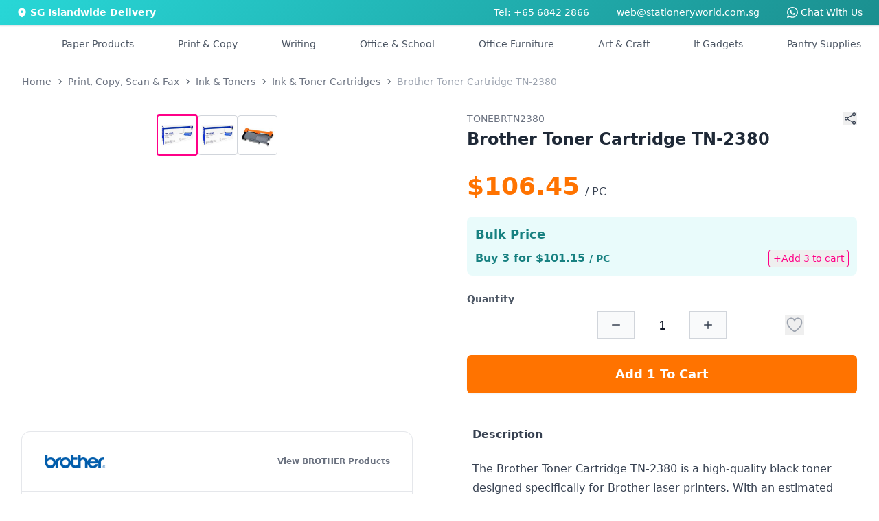

--- FILE ---
content_type: text/html
request_url: https://stationeryworld.com.sg/brother-toner-cartridge-tn-2380
body_size: 13681
content:
<!DOCTYPE html>
<html lang="en" class="h-full">

<head>
  <meta http-equiv="X-UA-Compatible" content="IE=Edge,chrome=1" />
  <meta name="viewport" content="width=device-width, initial-scale=1, maximum-scale=1" />
  <meta name="theme-color" content="#23BFBF" />
  <meta name="msapplication-navbutton-color" content="#23BFBF" />
  <meta charset="UTF-8" />
  <link rel="icon" href="./sw-favicon.ico" />

  
		<link href="./_app/immutable/assets/0.CwIbmOvx.css" rel="stylesheet">
		<link href="./_app/immutable/assets/PageLoader.2GOPtDSv.css" rel="stylesheet">
		<link href="./_app/immutable/assets/2.BCah0naZ.css" rel="stylesheet">
		<link href="./_app/immutable/assets/CategoryPageDescription.o7MdTezE.css" rel="stylesheet">
		<link href="./_app/immutable/assets/CircleSpinner.pM9VOqCb.css" rel="stylesheet">
		<link href="./_app/immutable/assets/ProductCard.CWRja1EC.css" rel="stylesheet">
		<link href="./_app/immutable/assets/PaginatorBasic.DcIWGqxL.css" rel="stylesheet">
		<link href="./_app/immutable/assets/Paginator.ZwwVjyxE.css" rel="stylesheet">
		<link href="./_app/immutable/assets/ProductPageEnquiryFormModal.DkE8Rws3.css" rel="stylesheet">
		<link href="./_app/immutable/assets/12.qtJzsMeZ.css" rel="stylesheet"><!--[--><meta name="description" content="Brother Toner Cartridge TN-2380: High-yield toner for 2,600 pages. Perfect for Brother laser printers, ensures sharp text, reduces waste, and saves costs."/> <meta name="keywords" content="BROTHER TONER TN-2380"/> <link rel="canonical" href="https://stationeryworld.com.sg/brother-toner-cartridge-tn-2380"/> <meta property="og:title" content="Brother Toner Cartridge TN-2380"/> <meta property="og:description" content="Brother Toner Cartridge TN-2380: High-yield toner for 2,600 pages. Perfect for Brother laser printers, ensures sharp text, reduces waste, and saves costs."/> <meta property="og:url" content="https://stationeryworld.com.sg/brother-toner-cartridge-tn-2380"/> <meta property="og:type" content="website"/> <!----><script type="application/ld+json">{"@context":"https://schema.org/","@type":"Product","name":"Brother Toner Cartridge TN-2380","sku":"TONEBRTN2380","description":"<p>The Brother Toner Cartridge TN-2380 is a high-quality black toner designed specifically for Brother laser printers. With an estimated page yield of approximately 2,600 pages, this toner cartridge provides reliable performance and consistent print quality, making it an essential component for your printing needs.</p>\n\n<p>This toner cartridge is ideal for a variety of settings, including offices, educational institutions, and home workspaces. Its separate design from the drum unit ensures that users can replace only the empty toner, reducing waste and saving costs. Compatible with a range of Brother laser printers, the TN-2380 is engineered to deliver sharp text and professional-quality documents, ensuring that your printing tasks are both efficient and effective.</p>\n\n<h4>Features</h4>\n<ul>\n    <li>High-yield toner cartridge with an approximate yield of 2,600 pages</li>\n    <li>Designed for Brother laser printers for optimal compatibility</li>\n    <li>Economical and reduces waste by allowing separate replacement of toner and drum units</li>\n    <li>Manufactured in controlled environments to meet high-quality standards</li>\n    <li>Provides sharp text and high-quality print results for professional documents</li>\n</ul>\n","image":"https://df3k2q0k3bu2n.cloudfront.net/static/images/TONEBRTN2380-1a_sq.jpg","brand":{"@type":"Thing","name":"BROTHER"},"offers":{"@type":"Offer","url":"https://stationeryworld.com.sg/brother-toner-cartridge-tn-2380","price":"106.45","priceCurrency":"SGD","itemCondition":"NewCondition","availability":"InStock"}}</script><!----><!----><!--]--><!--[--><!----><script>
    (function (w, d, s, l, i) {
      w[l] = w[l] || [];
      w[l].push({
        "gtm.start": new Date().getTime(),
        event: "gtm.js"
      });
      var f = d.getElementsByTagName(s)[0],
        j = d.createElement(s),
        dl = l != "dataLayer" ? "&l=" + l : "";
      j.async = true;
      j.src = "https://www.googletagmanager.com/gtm.js?id=" + i + dl;
      f.parentNode.insertBefore(j, f);
    })(window, document, "script", "dataLayer", "GTM-NHS5ZWD");
  </script><!----> <!---->
  <noscript>
    <iframe
      src="https://www.googletagmanager.com/ns.html?id=GTM-NHS5ZWD"
      height="0"
      width="0"
      style="display:none;visibility:hidden"
    >
    </iframe>
  </noscript>
  <!----><!--]--><!--[--><script data-pixel-id="572337850972451">
    !(function (f, b, e, v, n, t, s) {
      if (f.fbq) return;
      n = f.fbq = function () {
        n.callMethod ? n.callMethod.apply(n, arguments) : n.queue.push(arguments);
      };
      if (!f._fbq) f._fbq = n;
      n.push = n;
      n.loaded = !0;
      n.version = "2.0";
      n.queue = [];
      t = b.createElement(e);
      t.async = !0;
      t.src = v;
      s = b.getElementsByTagName(e)[0];
      s.parentNode.insertBefore(t, s);
    })(window, document, "script", "https://connect.facebook.net/en_US/fbevents.js");
    fbq("init", document.currentScript.getAttribute("data-pixel-id"));
  </script> <noscript><img height="1" width="1" style="display:none" src="https://www.facebook.com/tr?id=572337850972451&amp;ev=PageView&amp;noscript=1" alt="sw-fb"/></noscript><!--]--><!--[--><script data-uet-id="148009053">
    var dataUETId = document.currentScript.getAttribute("data-uet-id");
    (function (w, d, t, r, u) {
      var f, n, i;
      (w[u] = w[u] || []),
        (f = function () {
          var o = { ti: dataUETId };
          (o.q = w[u]), (w[u] = new UET(o)), w[u].push("pageLoad");
        }),
        (n = d.createElement(t)),
        (n.src = r),
        (n.async = 1),
        (n.onload = n.onreadystatechange =
          function () {
            var s = this.readyState;
            (s && s !== "loaded" && s !== "complete") ||
              (f(), (n.onload = n.onreadystatechange = null));
          }),
        (i = d.getElementsByTagName(t)[0]),
        i.parentNode.insertBefore(n, i);
    })(window, document, "script", "//bat.bing.com/bat.js", "uetq");
  </script><!----><!--]--><title>Brother Toner Cartridge TN-2380</title>
</head>

<body class="h-full touch-pan-x touch-pan-y" data-sveltekit-preload-data="hover">
  <div style="display: contents"><!--[--><!--[--><!----><!--[--><!----><!--[!--><!--]--><!----> <!--[--><!--]--><!----> <div class="hidden lg:flex justify-center w-full text-sm py-2" style="background: linear-gradient(135deg, #28d7d7 0%, #1b8f8f 100%);"><div class="max-w-screen-2xl w-full px-6 text-white"><div class="flex justify-between"><div class="flex items-center space-x-1"><svg xmlns="http://www.w3.org/2000/svg" viewBox="0 0 20 20" fill="currentColor" class="size-4"><path fill-rule="evenodd" d="m9.69 18.933.003.001C9.89 19.02 10 19 10 19s.11.02.308-.066l.002-.001.006-.003.018-.008a5.741 5.741 0 0 0 .281-.14c.186-.096.446-.24.757-.433.62-.384 1.445-.966 2.274-1.765C15.302 14.988 17 12.493 17 9A7 7 0 1 0 3 9c0 3.492 1.698 5.988 3.355 7.584a13.731 13.731 0 0 0 2.273 1.765 11.842 11.842 0 0 0 .976.544l.062.029.018.008.006.003ZM10 11.25a2.25 2.25 0 1 0 0-4.5 2.25 2.25 0 0 0 0 4.5Z" clip-rule="evenodd"></path></svg> <span class="font-semibold">SG Islandwide Delivery</span></div> <div class="flex justify-end space-x-10"><a href="tel:68422866">Tel: +65 6842 2866</a> <a href="mailto:web@stationeryworld.com.sg">web@stationeryworld.com.sg</a> <span class="sr-only">WhatsApp</span> <a href="https://wa.me/6580837087" target="_blank" rel="noopener" class="text-sm flex items-center space-x-1"><svg xmlns="http://www.w3.org/2000/svg" fill="currentColor" class="h-4 w-4" viewBox="0 0 16 16"><path d="M13.601 2.326A7.85 7.85 0 0 0 7.994 0C3.627 0 .068 3.558.064 7.926c0 1.399.366 2.76 1.057 3.965L0 16l4.204-1.102a7.9 7.9 0 0 0 3.79.965h.004c4.368 0 7.926-3.558 7.93-7.93A7.9 7.9 0 0 0 13.6 2.326zM7.994 14.521a6.6 6.6 0 0 1-3.356-.92l-.24-.144-2.494.654.666-2.433-.156-.251a6.56 6.56 0 0 1-1.007-3.505c0-3.626 2.957-6.584 6.591-6.584a6.56 6.56 0 0 1 4.66 1.931 6.56 6.56 0 0 1 1.928 4.66c-.004 3.639-2.961 6.592-6.592 6.592m3.615-4.934c-.197-.099-1.17-.578-1.353-.646-.182-.065-.315-.099-.445.099-.133.197-.513.646-.627.775-.114.133-.232.148-.43.05-.197-.1-.836-.308-1.592-.985-.59-.525-.985-1.175-1.103-1.372-.114-.198-.011-.304.088-.403.087-.088.197-.232.296-.346.1-.114.133-.198.198-.33.065-.134.034-.248-.015-.347-.05-.099-.445-1.076-.612-1.47-.16-.389-.323-.335-.445-.34-.114-.007-.247-.007-.38-.007a.73.73 0 0 0-.529.247c-.182.198-.691.677-.691 1.654s.71 1.916.81 2.049c.098.133 1.394 2.132 3.383 2.992.47.205.84.326 1.129.418.475.152.904.129 1.246.08.38-.058 1.171-.48 1.338-.943.164-.464.164-.86.114-.943-.049-.084-.182-.133-.38-.232"></path></svg> <span>Chat With Us</span></a></div></div></div></div><!----> <!--[!--><!--]--><!----> <main class="grow flex flex-col items-stretch"><header id="header" class="bg-white border shadow-sm sticky top-0 z-10 svelte-3d3o0a"><nav class="xl:container xl:mx-auto md:hidden p-4 md:px-6 md:py-4 svelte-3d3o0a" aria-label="Global"><div id="grid-area-l" class="flex items-center md:hidden svelte-3d3o0a"><button type="button" class="inline-flex items-center justify-center rounded-md text-gray-700"><span class="sr-only">Open Side Navigation</span> <svg xmlns="http://www.w3.org/2000/svg" fill="none" viewBox="0 0 24 24" stroke-width="1.5" stroke="currentColor" class="w-7 h-7"><path stroke-linecap="round" stroke-linejoin="round" d="M3.75 6.75h16.5M3.75 12h16.5m-16.5 5.25h16.5"></path></svg></button><!----></div> <div id="grid-area-logo" class="svelte-3d3o0a"><a data-sveltekit-preload-data="" href="/"><span class="sr-only">Stationery World (S) Pte Ltd</span> <div class="w-full"><svg xmlns="http://www.w3.org/2000/svg" xmlns:xlink="http://www.w3.org/1999/xlink" viewBox="0 0 293.48 40.66" width="256px"><title>Stationery World (S) Pte Ltd</title><defs><style>
			.cls-1 {
				fill: url(#linear-gradient);
			}
			.cls-2 {
				fill: #213879;
			}
		</style><linearGradient id="linear-gradient" x1="10.18" y1="2.73" x2="30.54" y2="37.99" gradientUnits="userSpaceOnUse"><stop offset="0" stop-color="#04baba"></stop><stop offset="1" stop-color="#213879"></stop></linearGradient></defs><title>Asset 1</title><g id="Layer_2" data-name="Layer 2"><g id="Layer_1-2" data-name="Layer 1"><path class="cls-1" d="M8.05,29.84,9.88,28l12.59,12.6a19.84,19.84,0,0,0,5.12-1.22L9.77,21.58l1.83-1.83,18.49,18.5a20.56,20.56,0,0,0,3.72-2.61L11.62,13.45l1.83-1.83L35.64,33.81a20.56,20.56,0,0,0,2.61-3.72L19.75,11.6l1.83-1.83L39.39,27.58a19.67,19.67,0,0,0,1.22-5.11L28,9.88l1.83-1.83L40.66,18.87A20.36,20.36,0,1,0,18.87,40.66ZM25.3,9.23,28,11.91l-.91.92-2.69-2.69ZM17.07,11l2.69,2.69-.91.91-2.69-2.69Zm-5,5,2.69,2.69-.91.91-2.69-2.69ZM10.33,24.2,13,26.89l-.92.91L9.42,25.11Z"></path><path class="cls-2" d="M56.38,21.76a3,3,0,0,1-3.29-2.89H48.42c.06,4.1,3.54,6.46,8.06,6.46,4.94,0,7.68-3.07,7.68-6.49C64.16,11.18,53,13.61,53,9.25c0-1.77,1.28-2.61,3-2.55a2.88,2.88,0,0,1,3.11,2.59h4.79c-.28-3.92-3.33-6.19-7.78-6.19s-7.65,2.36-7.65,6.28c0,7.87,11.17,5,11.17,9.74C59.65,20.67,58.43,21.76,56.38,21.76Z"></path><path class="cls-2" d="M67.67,19.77c0,3.95,2.21,5.35,5.51,5.35h2.73V21.45h-2c-1.37,0-1.83-.5-1.83-1.65V11.46h3.85V7.89H72.06V3.62H67.67V7.89h-2v3.57h2Z"></path><path class="cls-2" d="M91,10.34a6.8,6.8,0,0,0-5.69-2.73c-4.39,0-7.87,3.45-7.87,8.83s3.48,9,7.84,9A6.78,6.78,0,0,0,91,22.6v2.52h4.39V7.89H91ZM86.38,21.57c-2.33,0-4.54-1.86-4.54-5.13s2.21-5,4.54-5S91,13.24,91,16.5,88.77,21.57,86.38,21.57Z"></path><path class="cls-2" d="M103.91,3.62H99.53V7.89H97.47v3.57h2.06v8.31c0,3.95,2.21,5.35,5.5,5.35h2.74V21.45h-2c-1.37,0-1.84-.5-1.84-1.65V11.46h3.86V7.89h-3.86Z"></path><rect class="cls-2" x="110.1" y="7.89" width="4.36" height="17.23"></rect><path class="cls-2" d="M112.3.73A2.55,2.55,0,1,0,115,3.28,2.55,2.55,0,0,0,112.3.73Z"></path><path class="cls-2" d="M125.56,25.4a8.61,8.61,0,0,0,9-8.9,8.87,8.87,0,1,0-17.73,0C116.82,21.92,120.58,25.4,125.56,25.4Zm.06-14c2.3,0,4.45,1.65,4.45,5.1s-2.21,5.1-4.51,5.1-4.32-1.68-4.32-5.1S123.32,11.4,125.62,11.4Z"></path><path class="cls-2" d="M146.57,7.64A6.44,6.44,0,0,0,141.38,10V7.89H137V25.12h4.35V15.6c0-2.77,1.52-4.26,3.89-4.26s3.82,1.49,3.82,4.26v9.52h4.36V15C153.45,10.25,150.59,7.64,146.57,7.64Z"></path><path class="cls-2" d="M164.42,7.61c-5.1,0-8.64,3.45-8.64,8.89s3.64,8.9,8.64,8.9a8,8,0,0,0,8.06-5.69h-4.7a3.54,3.54,0,0,1-3.45,2.08,4,4,0,0,1-4.14-4h12.6a10.55,10.55,0,0,0,.12-1.68A8.09,8.09,0,0,0,164.42,7.61Zm-4.2,7.27a4,4,0,0,1,4.08-3.7,3.84,3.84,0,0,1,4.11,3.7Z"></path><path class="cls-2" d="M179.73,10.56V7.89h-4.35V25.12h4.35V16.53c0-3.32,1.56-4.32,4.14-4.32H185V7.64A6,6,0,0,0,179.73,10.56Z"></path><polygon class="cls-2" points="200.27 7.89 195.76 19.92 191.31 7.89 186.43 7.89 193.33 24.68 189.6 33.27 194.23 33.27 204.9 7.89 200.27 7.89"></polygon><polygon class="cls-2" points="236.99 3.41 232.29 3.41 228.44 20.17 224.27 3.41 219.42 3.41 215 20.27 211.18 3.41 206.51 3.41 212.36 25.15 217.46 25.12 221.72 9.66 225.8 25.12 230.93 25.12 236.99 3.41"></polygon><path class="cls-2" d="M245.18,7.61a8.51,8.51,0,0,0-8.86,8.89c0,5.41,3.76,8.9,8.74,8.9a8.62,8.62,0,0,0,9-8.9A8.51,8.51,0,0,0,245.18,7.61Zm-.12,14c-2.33,0-4.32-1.68-4.32-5.1s2.08-5.1,4.38-5.1,4.45,1.65,4.45,5.1S247.36,21.6,245.06,21.6Z"></path><path class="cls-2" d="M261.2,10.56V7.89h-4.36V25.12h4.36V16.53c0-3.32,1.55-4.32,4.13-4.32h1.15V7.64A6,6,0,0,0,261.2,10.56Z"></path><rect class="cls-2" x="268.84" y="2.1" width="4.36" height="23.02"></rect><path class="cls-2" d="M289.06,10.28a7.06,7.06,0,0,0-5.63-2.67c-4.41,0-7.9,3.45-7.9,8.83s3.49,9,7.87,9a6.49,6.49,0,0,0,5.66-2.83v2.55h4.42V2.1h-4.42Zm-4.54,11.29c-2.33,0-4.54-1.86-4.54-5.13s2.21-5,4.54-5,4.57,1.8,4.57,5.07S286.91,21.57,284.52,21.57Z"></path><path class="cls-2" d="M48.42,31.48h1.22l1.3,4.2,2.79-4.2H55l-3.63,5.19-.57,3.15H49.67l.57-3.15Z"></path><path class="cls-2" d="M57.93,39.92a2.6,2.6,0,0,1-2.77-2.72,3.93,3.93,0,0,1,4-4,2.62,2.62,0,0,1,2.81,2.74A4,4,0,0,1,57.93,39.92Zm.14-.92a2.88,2.88,0,0,0,2.72-3A1.74,1.74,0,0,0,59,34.08a2.84,2.84,0,0,0-2.66,3.07A1.7,1.7,0,0,0,58.07,39Z"></path><path class="cls-2" d="M69.63,39.82H68.55l.16-1a2.92,2.92,0,0,1-2.27,1c-1.51,0-2.52-.93-2.2-2.81l.68-3.83H66L65.35,37c-.22,1.33.37,2,1.47,2a2.22,2.22,0,0,0,2.24-2.1v0l.65-3.63h1.08Z"></path><path class="cls-2" d="M73.75,39.82H72.66l1.16-6.55h1.09l-.22,1.24A2.67,2.67,0,0,1,77,33.15l-.2,1.12h-.29a2.06,2.06,0,0,0-2.17,2Z"></path><path class="cls-2" d="M86.87,39.9a3.3,3.3,0,0,1-3.49-3.46,4.88,4.88,0,0,1,4.92-5,3.29,3.29,0,0,1,3.5,3.45A4.88,4.88,0,0,1,86.87,39.9Zm.16-1a3.79,3.79,0,0,0,3.65-4,2.36,2.36,0,0,0-2.54-2.55,3.76,3.76,0,0,0-3.63,4A2.35,2.35,0,0,0,87,38.92Z"></path><path class="cls-2" d="M94.86,34.16H94l.16-.89H95l.08-.47c.26-1.46,1.09-2.12,2.77-2.12l-.15.91c-1,0-1.38.36-1.52,1.21l-.08.47h1.37l-.15.89H96l-1,5.66H93.87Z"></path><path class="cls-2" d="M100.12,34.16h-.83l.15-.89h.84l.08-.47c.26-1.46,1.09-2.12,2.78-2.12l-.16.91c-1,0-1.37.36-1.52,1.21l-.08.47h1.38l-.16.89h-1.38l-1,5.66H99.13Z"></path><path class="cls-2" d="M105.07,33.27h1.09L105,39.82h-1.09Zm.15-1.81a.9.9,0,0,1,.86-.74.59.59,0,0,1,.59.74.89.89,0,0,1-.85.74A.59.59,0,0,1,105.22,31.46Z"></path><path class="cls-2" d="M112,33.16a2.31,2.31,0,0,1,2.63,2.21h-1.18a1.43,1.43,0,0,0-1.62-1.29,2.61,2.61,0,0,0-2.51,2.45c-.29,1.62.45,2.47,1.65,2.47A2.16,2.16,0,0,0,113,37.71h1.17a3.59,3.59,0,0,1-3.41,2.21c-1.86,0-3-1.31-2.61-3.39A3.87,3.87,0,0,1,112,33.16Z"></path><path class="cls-2" d="M119.17,39.92c-1.87,0-3-1.31-2.66-3.39a3.87,3.87,0,0,1,3.84-3.37A2.47,2.47,0,0,1,123,36.27a5,5,0,0,1-.16.64h-5.24A1.7,1.7,0,0,0,119.34,39a2.21,2.21,0,0,0,2-1.2h1.17A3.65,3.65,0,0,1,119.17,39.92Zm-1.46-3.8h4.15a1.6,1.6,0,0,0-1.71-2A2.54,2.54,0,0,0,117.71,36.12Z"></path><path class="cls-2" d="M133,36.34h-1.61l-.62,3.48h-1.09l1.49-8.34h2.69c2,0,2.67,1.08,2.44,2.44A3,3,0,0,1,133,36.34Zm.15-.86a1.81,1.81,0,0,0,2-1.56c.18-1-.24-1.57-1.48-1.57h-1.6l-.55,3.13Z"></path><path class="cls-2" d="M141.51,33.16a2.21,2.21,0,0,1,2.2,1.3l.21-1.19H145l-1.16,6.55h-1.1L143,38.6a3.38,3.38,0,0,1-2.69,1.32c-1.75,0-2.87-1.37-2.51-3.4A3.85,3.85,0,0,1,141.51,33.16Zm0,.94a2.75,2.75,0,0,0-2.64,2.42c-.27,1.54.59,2.45,1.78,2.45a2.79,2.79,0,0,0,2.66-2.44A1.85,1.85,0,0,0,141.55,34.1Z"></path><path class="cls-2" d="M148,39.82h-1.09L148,33.27h1.09l-.21,1.24a2.66,2.66,0,0,1,2.35-1.36l-.2,1.12h-.28a2.05,2.05,0,0,0-2.18,2Z"></path><path class="cls-2" d="M153.89,34.16h-.83l.15-.89h.85l.29-1.65h1.1l-.29,1.65h1.7l-.16.89H155L154.31,38c-.12.65.08.88.75.88h.81l-.17.92h-1c-1.16,0-1.74-.48-1.51-1.8Z"></path><path class="cls-2" d="M163.44,36.11c.23-1.34-.37-2-1.47-2a2.25,2.25,0,0,0-2.25,2.1v0l-.64,3.65H158l1.16-6.55h1.09l-.17.94a2.92,2.92,0,0,1,2.3-1.06c1.5,0,2.51.93,2.17,2.81l-.68,3.86h-1.08Z"></path><path class="cls-2" d="M169.55,39.92c-1.86,0-3-1.31-2.65-3.39a3.86,3.86,0,0,1,3.84-3.37,2.46,2.46,0,0,1,2.6,3.11,3.71,3.71,0,0,1-.15.64H168A1.69,1.69,0,0,0,169.72,39a2.22,2.22,0,0,0,2.05-1.2h1.17A3.66,3.66,0,0,1,169.55,39.92Zm-1.46-3.8h4.15a1.59,1.59,0,0,0-1.71-2A2.56,2.56,0,0,0,168.09,36.12Z"></path><path class="cls-2" d="M176.4,39.82h-1.09l1.16-6.55h1.09l-.22,1.24a2.69,2.69,0,0,1,2.36-1.36l-.21,1.12h-.28a2.06,2.06,0,0,0-2.18,2Z"></path></g></g></svg><!----></div></a></div> <div id="grid-area-r" class="w-full flex justify-end svelte-3d3o0a"><div class="flex items-center justify-end gap-x-6 xl:gap-x-10 text-gray-600"><!--[--><div class="animate-pulse w-full space-x-4 flex items-center"><div class="h-6 w-24 bg-slate-200 rounded-xl hidden xl:block"></div> <div class="h-6 w-24 bg-slate-200 rounded-xl hidden 2xl:block"></div></div><!--]--> <div class="lg:hidden text-gray-700 text-sm xl:text-base"><button class="flex items-center space-x-2 text-gray-600 hover:text-primary-700"><div class="relative"><svg xmlns="http://www.w3.org/2000/svg" fill="none" viewBox="0 0 24 24" stroke-width="1.5" stroke="currentColor" class="w-6 h-6"><path stroke-linecap="round" stroke-linejoin="round" d="M2.25 3h1.386c.51 0 .955.343 1.087.835l.383 1.437M7.5 14.25a3 3 0 0 0-3 3h15.75m-12.75-3h11.218c1.121-2.3 2.1-4.684 2.924-7.138a60.114 60.114 0 0 0-16.536-1.84M7.5 14.25 5.106 5.272M6 20.25a.75.75 0 1 1-1.5 0 .75.75 0 0 1 1.5 0Zm12.75 0a.75.75 0 1 1-1.5 0 .75.75 0 0 1 1.5 0Z"></path></svg> <!--[!--><!--]--></div> <span class="hidden lg:block font-semibold">$0.00</span></button><!----> <!--[!--><!--]--><!----></div> <div role="menu" tabindex="0" class="hidden lg:block relative text-gray-700 text-sm xl:text-base p-2"><a href="/view_cart"><button class="flex items-center space-x-2 text-gray-600 hover:text-primary-700"><div class="relative"><svg xmlns="http://www.w3.org/2000/svg" fill="none" viewBox="0 0 24 24" stroke-width="1.5" stroke="currentColor" class="w-6 h-6"><path stroke-linecap="round" stroke-linejoin="round" d="M2.25 3h1.386c.51 0 .955.343 1.087.835l.383 1.437M7.5 14.25a3 3 0 0 0-3 3h15.75m-12.75-3h11.218c1.121-2.3 2.1-4.684 2.924-7.138a60.114 60.114 0 0 0-16.536-1.84M7.5 14.25 5.106 5.272M6 20.25a.75.75 0 1 1-1.5 0 .75.75 0 0 1 1.5 0Zm12.75 0a.75.75 0 1 1-1.5 0 .75.75 0 0 1 1.5 0Z"></path></svg> <!--[!--><!--]--></div> <span class="hidden lg:block font-semibold">$0.00</span></button><!----></a> <!--[!--><!--]--><!----></div> <div class="hidden md:flex items-center xl:hidden"><button type="button" class="inline-flex items-center justify-center rounded-md text-gray-700"><span class="sr-only">Open Side Navigation</span> <svg xmlns="http://www.w3.org/2000/svg" fill="none" viewBox="0 0 24 24" stroke-width="1.5" stroke="currentColor" class="w-7 h-7"><path stroke-linecap="round" stroke-linejoin="round" d="M3.75 6.75h16.5M3.75 12h16.5m-16.5 5.25h16.5"></path></svg></button><!----></div></div></div> <div id="grid-area-search" class="w-full svelte-3d3o0a"><div class="relative"><form><div id="search-bar" class="flex rounded-lg shadow-sm w-full"><div class="relative flex flex-grow items-stretch focus-within:z-10"><input type="text" name="search" id="search" class="block w-full rounded-none rounded-tl-lg border border-primary-600 py-1.5 pl-4 text-gray-900 placeholder:text-gray-400 focus:border-primary-600 focus:ring-0 focus:ring-inset focus:ring-primary-600 text-base leading-7 focus-visible:outline-0 svelte-mianit border-b-1 rounded-bl-lg" placeholder="Search Products..." autocomplete="off" value=""/></div> <button aria-label="Search" type="submit" class="relative -ml-px inline-flex items-center gap-x-1.5 rounded-tr-lg px-3 py-2 text-sm font-semibold text-primary-700 border border-primary-600 bg-primary-50 focus-visible:outline border-b-1 rounded-br-lg"><svg xmlns="http://www.w3.org/2000/svg" viewBox="0 0 16 16" fill="currentColor" class="w-4 h-4"><path fill-rule="evenodd" d="M9.965 11.026a5 5 0 1 1 1.06-1.06l2.755 2.754a.75.75 0 1 1-1.06 1.06l-2.755-2.754ZM10.5 7a3.5 3.5 0 1 1-7 0 3.5 3.5 0 0 1 7 0Z" clip-rule="evenodd"></path></svg></button></div></form> <!--[!--><!--]--></div><!----></div></nav></header><!----> <!--[!--><!----><!----><!--[--><div class="hidden xl:block relative"><nav class="container mx-auto"><div class="bg-white"><div class="px-4 py-2"><div class="flex items-center justify-around py-2 text-sm font-medium text-gray-600"><div class="flex"><div><div class="flex justify-center space-x-16 2xl:space-x-20"><div class="hidden 2xl:flex"><div class="flex"><a href="/sale" class="border-transparent hover:text-primary-600 -mb-px flex items-center border-b-2 pt-px transition-colors duration-200 ease-out" aria-expanded="false">Sale</a></div></div> <div class="hidden 2xl:flex"><div class="relative flex"><a href="/brands" type="button" class="border-transparent hover:text-primary-600 relative -mb-px flex items-center border-b-2 pt-px transition-colors duration-200 ease-out" aria-expanded="false">Brands</a></div></div> <a href="#" class="flex items-center transition-colors hover:text-primary-600">Paper Products</a> <a href="#" class="flex items-center transition-colors hover:text-primary-600">Print &amp; Copy</a> <a href="#" class="flex items-center transition-colors hover:text-primary-600">Writing</a> <a href="#" class="flex items-center transition-colors hover:text-primary-600">Office &amp; School</a> <a href="#" class="flex items-center transition-colors hover:text-primary-600">Office Furniture</a> <a href="#" class="flex items-center transition-colors hover:text-primary-600">Art &amp; Craft</a> <a href="#" class="flex items-center transition-colors hover:text-primary-600">It Gadgets</a> <a href="#" class="flex items-center transition-colors hover:text-primary-600">Pantry Supplies</a></div></div></div></div></div></div></nav> <!--[!--><!--[!--><!--[!--><!--[!--><!--[!--><!--[!--><!--[!--><!--[!--><!--]--><!--]--><!--]--><!--]--><!--]--><!--]--><!--]--><!--]--></div><!----> <hr class="hidden sm:block border-t border-gray-200"/> <section class="md:container w-full px-4 lg:px-8 mx-auto"><div class="grid grid-cols-4 auto-rows-max gap-x-20 product-grid mb-12 svelte-d2rbxn"><div class="area-breadcrumb relative overflow-x-auto no-scrollbar pt-2 lg:py-4 lg:mb-2 svelte-d2rbxn"><nav aria-label="breadcrumb" class="relative"><ol itemscope="" itemtype="https://schema.org/BreadcrumbList" class="inline-flex items-center text-gray-500 text-xs sm:text-sm"><li itemprop="itemListElement" itemscope="" itemtype="https://schema.org/ListItem" class="mr-1"><a href="/" itemprop="item"><span itemprop="name">Home</span></a> <meta itemprop="position" content="1"/></li> <!--[--><!--[--><li><svg xmlns="http://www.w3.org/2000/svg" viewBox="0 0 20 20" fill="currentColor" class="size-4 text-gray-600 mr-1" aria-hidden="true"><path fill-rule="evenodd" d="M8.22 5.22a.75.75 0 0 1 1.06 0l4.25 4.25a.75.75 0 0 1 0 1.06l-4.25 4.25a.75.75 0 0 1-1.06-1.06L11.94 10 8.22 6.28a.75.75 0 0 1 0-1.06Z" clip-rule="evenodd"></path></svg></li> <li itemprop="itemListElement" itemscope="" itemtype="https://schema.org/ListItem" class="text-balance text-center mr-1"><a href="/print-copy-scan-fax" itemprop="item"><span itemprop="name" class="whitespace-nowrap">Print, Copy, Scan &amp; Fax</span></a> <meta itemprop="position" content="2"/></li><!--]--><!--[--><li><svg xmlns="http://www.w3.org/2000/svg" viewBox="0 0 20 20" fill="currentColor" class="size-4 text-gray-600 mr-1" aria-hidden="true"><path fill-rule="evenodd" d="M8.22 5.22a.75.75 0 0 1 1.06 0l4.25 4.25a.75.75 0 0 1 0 1.06l-4.25 4.25a.75.75 0 0 1-1.06-1.06L11.94 10 8.22 6.28a.75.75 0 0 1 0-1.06Z" clip-rule="evenodd"></path></svg></li> <li itemprop="itemListElement" itemscope="" itemtype="https://schema.org/ListItem" class="text-balance text-center mr-1"><a href="/print-copy-scan-fax/ink-toners" itemprop="item"><span itemprop="name" class="whitespace-nowrap">Ink &amp; Toners</span></a> <meta itemprop="position" content="3"/></li><!--]--><!--[--><li><svg xmlns="http://www.w3.org/2000/svg" viewBox="0 0 20 20" fill="currentColor" class="size-4 text-gray-600 mr-1" aria-hidden="true"><path fill-rule="evenodd" d="M8.22 5.22a.75.75 0 0 1 1.06 0l4.25 4.25a.75.75 0 0 1 0 1.06l-4.25 4.25a.75.75 0 0 1-1.06-1.06L11.94 10 8.22 6.28a.75.75 0 0 1 0-1.06Z" clip-rule="evenodd"></path></svg></li> <li itemprop="itemListElement" itemscope="" itemtype="https://schema.org/ListItem" class="text-balance text-center mr-1"><a href="/print-copy-scan-fax/ink-toners/ink-toner-cartridges" itemprop="item"><span itemprop="name" class="whitespace-nowrap">Ink &amp; Toner Cartridges</span></a> <meta itemprop="position" content="4"/></li><!--]--><!--[!--><li><svg xmlns="http://www.w3.org/2000/svg" viewBox="0 0 20 20" fill="currentColor" class="size-4 text-gray-600 mr-1" aria-hidden="true"><path fill-rule="evenodd" d="M8.22 5.22a.75.75 0 0 1 1.06 0l4.25 4.25a.75.75 0 0 1 0 1.06l-4.25 4.25a.75.75 0 0 1-1.06-1.06L11.94 10 8.22 6.28a.75.75 0 0 1 0-1.06Z" clip-rule="evenodd"></path></svg></li> <li itemprop="itemListElement" itemscope="" itemtype="https://schema.org/ListItem" class="text-balance text-center text-gray-400 active" aria-current="page"><span itemprop="name" class="whitespace-nowrap">Brother Toner Cartridge TN-2380</span> <meta itemprop="position" content="5"/></li><!--]--><!--]--></ol></nav>    <!----><script type="application/ld+json">{"@context":"https://schema.org","@type":"BreadcrumbList","itemListElement":[{"@type":"ListItem","position":"1","name":"Print, Copy, Scan & Fax","item":"https://stationeryworld.com.sg"},{"@type":"ListItem","position":"2","name":"Ink & Toners","item":"https://stationeryworld.com.sg/print-copy-scan-fax/ink-toners/"},{"@type":"ListItem","position":"3","name":"Ink & Toner Cartridges","item":"https://stationeryworld.com.sg/print-copy-scan-fax/ink-toners/ink-toner-cartridges/"},{"@type":"ListItem","position":"4","name":"Brother Toner Cartridge TN-2380","item":"https://stationeryworld.com.sg/brother-toner-cartridge-tn-2380/"}]}</script><!----><!----> <div id="breadcrumb-gradient" class="absolute top-0 right-0 h-full w-5 bg-gradient-to-r from-transparent to-white pointer-events-none"></div></div> <div class="area-image flex justify-center svelte-d2rbxn"><figure class="w-full max-w-[560px]"><div class="group relative aspect-square overflow-hidden rounded selection:bg-primary-100"><div class="absolute w-full h-full"><svg xmlns="http://www.w3.org/2000/svg" width="100%" height="100%" viewBox="0 0 100 100"><rect width="100%" height="100%" fill="#f8fafc"></rect></svg></div> <div class="absolute flex w-full h-full"><!--[--><img src="https://df3k2q0k3bu2n.cloudfront.net/static/images/TONEBRTN2380-1a_sq.jpg" alt="Product" width="600px" height="600px" class="object-cover max-w-[600px] transition-transform duration-200 ease-in-out svelte-1i72c25" style="transform: translateX(-0%)" loading="eager"/><img src="https://df3k2q0k3bu2n.cloudfront.net/static/images/TONEBRTN2380-1a_sq.jpg" alt="Product" width="600px" height="600px" class="object-cover max-w-[600px] transition-transform duration-200 ease-in-out svelte-1i72c25" style="transform: translateX(-0%)" loading="lazy"/><img src="https://df3k2q0k3bu2n.cloudfront.net/static/images/TONEBRTN2380-2_sq.jpg" alt="Product" width="600px" height="600px" class="object-cover max-w-[600px] transition-transform duration-200 ease-in-out svelte-1i72c25" style="transform: translateX(-0%)" loading="lazy"/><!--]--></div> <button class="absolute top-1/2 left-0 transform -translate-y-1/2 bg-transparent text-gray-500 py-2 opacity-75 hidden lg:group-hover:block"><svg xmlns="http://www.w3.org/2000/svg" fill="none" viewBox="0 0 24 24" class="size-10 opacity-80"><path stroke-linecap="round" stroke-linejoin="round" d="M15.75 19.5 8.25 12l7.5-7.5" stroke-width="2" stroke="#e4e4e7"></path><path stroke-linecap="round" stroke-linejoin="round" d="M15.75 19.5 8.25 12l7.5-7.5" stroke-width="1.5" stroke="currentColor"></path></svg></button> <button class="absolute top-1/2 right-0 transform -translate-y-1/2 bg-transparent text-gray-500 py-2 opacity-75 hidden lg:group-hover:block"><svg xmlns="http://www.w3.org/2000/svg" fill="none" viewBox="0 0 24 24" stroke-width="1.5" stroke="currentColor" class="size-10 opacity-80"><path stroke-linecap="round" stroke-linejoin="round" d="m8.25 4.5 7.5 7.5-7.5 7.5" stroke-width="3" stroke="#e4e4e7"></path><path stroke-linecap="round" stroke-linejoin="round" d="m8.25 4.5 7.5 7.5-7.5 7.5" stroke-width="1.5" stroke="currentColor"></path></svg></button></div> <!--[--><div class="flex flex-wrap gap-2 items-center justify-center py-3"><!--[--><button class="border border-gray-300 rounded selection:bg-primary-100 svelte-1i72c25 selected-thumbnail"><img src="https://df3k2q0k3bu2n.cloudfront.net/static/images/thumbnails/TONEBRTN2380-1a_sq_thumb.jpg" alt="Brother Toner Cartridge TN-2380 0" class="rounded w-10 h-10 sm:w-14 sm:h-14 object-cover"/></button><button class="border border-gray-300 rounded selection:bg-primary-100 svelte-1i72c25"><img src="https://df3k2q0k3bu2n.cloudfront.net/static/images/thumbnails/TONEBRTN2380-1a_sq_thumb.jpg" alt="Brother Toner Cartridge TN-2380 1" class="rounded w-10 h-10 sm:w-14 sm:h-14 object-cover"/></button><button class="border border-gray-300 rounded selection:bg-primary-100 svelte-1i72c25"><img src="https://df3k2q0k3bu2n.cloudfront.net/static/images/thumbnails/TONEBRTN2380-2_sq_thumb.jpg" alt="Brother Toner Cartridge TN-2380 2" class="rounded w-10 h-10 sm:w-14 sm:h-14 object-cover"/></button><!--]--></div><!--]--></figure><!----></div> <div class="area-info md:mt-2 svelte-d2rbxn"><div class="flex items-end justify-between mb-1"><h3 class="text-sm text-gray-500">TONEBRTN2380</h3> <button class="text-gray-700"><svg xmlns="http://www.w3.org/2000/svg" fill="none" viewBox="0 0 24 24" stroke-width="1.5" stroke="currentColor" class="size-5"><path stroke-linecap="round" stroke-linejoin="round" d="M7.217 10.907a2.25 2.25 0 1 0 0 2.186m0-2.186c.18.324.283.696.283 1.093s-.103.77-.283 1.093m0-2.186 9.566-5.314m-9.566 7.5 9.566 5.314m0 0a2.25 2.25 0 1 0 3.935 2.186 2.25 2.25 0 0 0-3.935-2.186Zm0-12.814a2.25 2.25 0 1 0 3.933-2.185 2.25 2.25 0 0 0-3.933 2.185Z"></path></svg></button></div> <h1 class="text-xl sm:text-2xl font-semibold text-gray-800 text-pretty">Brother Toner Cartridge TN-2380</h1> <hr class="border-t border-primary-600 border-1 my-2"/> <!--[!--><!--]--> <!--[!--><!--]--> <div class="my-6"><!--[!--><div class="flex items-end space-x-2"><h4 class="text-4xl font-semibold text-secondary-500">$106.45</h4> <span class="text-base text-gray-700">/ PC</span></div><!--]--></div> <!--[--><div><div class="rounded-lg bg-primary-50 p-3 text-sm sm:text-base space-y-2"><h3 class="text-primary-700 text-base sm:text-lg font-bold">Bulk Price</h3> <ul class="space-y-2"><!--[--><li class="flex items-center justify-between"><p class="text-primary-700 font-semibold text-sm sm:text-base">Buy 3 for $101.15 <span class="text-xs sm:text-sm">/ PC</span></p> <!--[--><button class="text-xs sm:text-sm text-accent-500 px-1.5 py-0.5 border border-0.5 border-accent-500 rounded sm:hover:bg-accent-500 sm:hover:text-white svelte-jer0ku">+Add 3 to cart</button><!--]--></li><!--]--> <!--[!--><!--]--> <!--[!--><!--]--> <!--[!--><!--]--></ul></div><!----></div><!--]--> <!--[!--><!--]--> <h3 class="text-xs sm:text-sm font-semibold text-gray-600 mt-6">Quantity</h3> <div class="flex items-center justify-center my-2 space-x-2"><div class="w-full"></div> <div class="flex items-center justify-center"><button type="button" id="decrement-button" class="bg-gray-50 text-gray-700 hover:bg-gray-100 active:scale-95 border border-gray-300 rounded-s-lg px-4 h-10 focus:ring-gray-100 focus:ring-2 focus:outline-none"><svg xmlns="http://www.w3.org/2000/svg" viewBox="0 0 20 20" fill="currentColor" class="size-5"><path fill-rule="evenodd" d="M4 10a.75.75 0 0 1 .75-.75h10.5a.75.75 0 0 1 0 1.5H4.75A.75.75 0 0 1 4 10Z" clip-rule="evenodd"></path></svg></button> <input type="number" min="1" max="999" maxlength="4" id="quantity-input" aria-describedby="cart-item-quantity-input" class="w-20 bg-white border-x-0 border-gray-300 h-10 text-center text-gray-900 text-lg focus:ring-primary-600 focus:ring-2 focus:ring-inset focus:border-none block py-2.5 svelte-1g551sf" value="1" required/> <button type="button" id="increment-button" class="bg-gray-50 text-gray-700 hover:bg-gray-100 active:scale-95 border border-gray-300 rounded-e-lg px-4 h-10 focus:ring-gray-100 focus:ring-2 focus:outline-none"><svg xmlns="http://www.w3.org/2000/svg" viewBox="0 0 20 20" fill="currentColor" class="size-5"><path d="M10.75 4.75a.75.75 0 0 0-1.5 0v4.5h-4.5a.75.75 0 0 0 0 1.5h4.5v4.5a.75.75 0 0 0 1.5 0v-4.5h4.5a.75.75 0 0 0 0-1.5h-4.5v-4.5Z"></path></svg></button></div><!----> <div class="w-full flex justify-center"><button class="text-gray-400 hover:text-accent-500 group-hover:block text-gray-400"><svg xmlns="http://www.w3.org/2000/svg" fill="none" viewBox="0 0 24 24" stroke-width="1.5" stroke="currentColor" class="w-7 h-7"><path stroke-linecap="round" stroke-linejoin="round" d="M21 8.25c0-2.485-2.099-4.5-4.688-4.5-1.935 0-3.597 1.126-4.312 2.733-.715-1.607-2.377-2.733-4.313-2.733C5.1 3.75 3 5.765 3 8.25c0 7.22 9 12 9 12s9-4.78 9-12Z"></path></svg></button><!----></div></div> <div class="mt-6"><!--[--><button class="w-full rounded-md bg-secondary-500 px-3.5 py-3.5 text-base sm:text-lg font-semibold text-white shadow-sm hover:opacity-90 focus-visible:outline focus-visible:outline-2 focus-visible:outline-offset-2 focus-visible:outline-secondary-600 svelte-d2rbxn"><!--[-->Add 1 To Cart<!--]--></button><!--]--></div></div> <div class="area-description mt-2 sm:mt-12 px-2 svelte-d2rbxn"><h3 class="text-gray-700 mb-6 font-bold text-base">Description</h3> <article class="prose"><!--[--><!----><p>The Brother Toner Cartridge TN-2380 is a high-quality black toner designed specifically for Brother laser printers. With an estimated page yield of approximately 2,600 pages, this toner cartridge provides reliable performance and consistent print quality, making it an essential component for your printing needs.</p>

<p>This toner cartridge is ideal for a variety of settings, including offices, educational institutions, and home workspaces. Its separate design from the drum unit ensures that users can replace only the empty toner, reducing waste and saving costs. Compatible with a range of Brother laser printers, the TN-2380 is engineered to deliver sharp text and professional-quality documents, ensuring that your printing tasks are both efficient and effective.</p>

<h4>Features</h4>
<ul>
    <li>High-yield toner cartridge with an approximate yield of 2,600 pages</li>
    <li>Designed for Brother laser printers for optimal compatibility</li>
    <li>Economical and reduces waste by allowing separate replacement of toner and drum units</li>
    <li>Manufactured in controlled environments to meet high-quality standards</li>
    <li>Provides sharp text and high-quality print results for professional documents</li>
</ul>
<!----><!--]--></article><!----></div> <div class="area-inventory pt-2 lg:pt-14 items-start svelte-d2rbxn"><ul role="list" class="divide-y divide-gray-200 overflow-hidden bg-white ring-1 shadow-xs ring-gray-200 rounded-xl"><!--[--><li class="relative flex justify-between gap-x-6 px-6 py-4 hover:bg-gray-50 sm:px-8"><div class="flex justify-between w-full items-center"><a href="/brand/brother" aria-label="Browse all products by BROTHER" class="shrink-0"><img src="https://df3k2q0k3bu2n.cloudfront.net/static/images/brands/brother.png" alt="Shop products by BROTHER brand" loading="lazy" class="aspect-[5/3]" width="90" height="54" onerror="this.__e=event"/></a> <a href="/brand/brother" class="text-xs font-semibold text-gray-500 hover:text-primary-600">View BROTHER <span class="hidden sm:inline">Products</span></a></div></li><!--]--> <!--[--><!--[!--><!--]--> <li class="relative flex justify-between gap-x-6 px-6 py-4 hover:bg-gray-50 sm:px-8"><div class="flex min-w-0 gap-x-4"><svg xmlns="http://www.w3.org/2000/svg" fill="none" viewBox="0 0 24 24" stroke-width="1.5" stroke="currentColor" class="size-6"><path stroke-linecap="round" stroke-linejoin="round" d="M8.25 18.75a1.5 1.5 0 0 1-3 0m3 0a1.5 1.5 0 0 0-3 0m3 0h6m-9 0H3.375a1.125 1.125 0 0 1-1.125-1.125V14.25m17.25 4.5a1.5 1.5 0 0 1-3 0m3 0a1.5 1.5 0 0 0-3 0m3 0h1.125c.621 0 1.129-.504 1.09-1.124a17.902 17.902 0 0 0-3.213-9.193 2.056 2.056 0 0 0-1.58-.86H14.25M16.5 18.75h-2.25m0-11.177v-.958c0-.568-.422-1.048-.987-1.106a48.554 48.554 0 0 0-10.026 0 1.106 1.106 0 0 0-.987 1.106v7.635m12-6.677v6.677m0 4.5v-4.5m0 0h-12"></path></svg><!----> <div class="min-w-0 flex-auto"><p class="text-sm sm:text-base font-semibold text-gray-900">Delivery Service</p> <p class="text-xs/5 text-gray-500">3 - 4 Working Days</p></div></div> <div class="flex shrink-0 items-center gap-x-4"><div class="hidden sm:flex sm:flex-col sm:items-end"><p class="text-sm/6 text-emerald-500 font-semibold">Available</p></div> <div class="sm:hidden"><p class="text-xs/6 text-emerald-500 font-semibold">Available</p></div></div></li> <li class="relative flex justify-between gap-x-6 px-6 py-4 hover:bg-gray-50 sm:px-8"><div class="flex min-w-0 gap-x-4"><svg xmlns="http://www.w3.org/2000/svg" fill="none" viewBox="0 0 24 24" stroke-width="1.5" stroke="currentColor" class="size-6"><path stroke-linecap="round" stroke-linejoin="round" d="M15.75 10.5V6a3.75 3.75 0 1 0-7.5 0v4.5m11.356-1.993 1.263 12c.07.665-.45 1.243-1.119 1.243H4.25a1.125 1.125 0 0 1-1.12-1.243l1.264-12A1.125 1.125 0 0 1 5.513 7.5h12.974c.576 0 1.059.435 1.119 1.007ZM8.625 10.5a.375.375 0 1 1-.75 0 .375.375 0 0 1 .75 0Zm7.5 0a.375.375 0 1 1-.75 0 .375.375 0 0 1 .75 0Z"></path></svg><!----> <div class="min-w-0 flex-auto"><p class="text-sm sm:text-Base font-semibold text-gray-900">Order &amp; Self Collect</p> <p class="text-xs text-gray-500">3 - 4 Working Days</p></div></div> <div class="flex shrink-0 items-center gap-x-4"><div class="hidden sm:flex sm:flex-col sm:items-end"><p class="text-sm/6 text-emerald-500 font-semibold">Available</p></div> <div class="sm:hidden"><p class="text-xs/6 text-emerald-500 font-semibold">Available</p></div></div></li><!--]--></ul> <!--[!--><!--]--><!----><!----></div> <div class="area-badges border border-red-500 hidden svelte-d2rbxn"> </div></div></section> <!--[!--><!--]--><!----> <section class="bg-white border-t border-gray-200"><div class="container mx-auto px-4 lg:px-8 py-12"><h4 class="font-bold text-xl sm:text-2xl text-text-700 mb-2">Have Questions About This Product?</h4> <div><p class="text-gray-700 mb-4 text-sm sm:text-base">We're happy to help with enquiries or custom requests about this product.</p> <button type="button" class="rounded-md bg-primary-600 px-3.5 py-2.5 text-sm font-semibold text-white shadow-sm hover:opacity-75 focus-visible:outline focus-visible:outline-2 focus-visible:outline-offset-2 focus-visible:outline-primary-600">Make an Enquiry</button></div></div> <!--[!--><!--]--><!----></section> <!----><!--]--><!----><!----><!--]--><!----> <footer class="border-t border-gray-200 bg-white" aria-labelledby="footer-heading"><h2 id="footer-heading" class="sr-only">Footer</h2> <div class="px-4 pb-8 pt-16 xl:container sm:pt-24 md:px-6 lg:px-8 xl:mx-auto"><div class="justify-between lg:flex lg:space-x-8"><div class="space-y-6 xl:block"><svg version="1.1" id="Layer_1" xmlns="http://www.w3.org/2000/svg" xmlns:xlink="http://www.w3.org/1999/xlink" x="0px" y="0px" width="32px" height="32px" viewBox="0 0 1000 1000" enable-background="new 0 0 1000 1000" xml:space="preserve"><g><linearGradient id="SVGID_1_" gradientUnits="userSpaceOnUse" x1="256.9287" y1="73.4463" x2="753.3086" y2="933.2015"><stop offset="0" style="stop-color:#0EBAB9"></stop><stop offset="1" style="stop-color:#253A79"></stop></linearGradient><path fill="url(#SVGID_1_)" d="M205.128,734.483l44.564-44.564l307.043,307.087c43.431-4.483,85.178-14.693,124.547-29.612
		L247.008,533.108l44.604-44.569l450.783,450.79c32.635-17.77,62.973-39.197,90.643-63.555L292.071,334.789l44.566-44.563
		l540.965,540.986c24.371-27.654,45.792-58.025,63.565-90.625l-450.819-450.82l44.563-44.566l434.293,434.293
		c14.958-39.392,25.139-81.153,29.624-124.607l-307.06-307l44.563-44.566L1000,466.95C981.36,209.841,767.017,7,505.152,7
		C231.053,7,8.884,229.209,8.884,503.342c0,261.862,202.821,476.213,459.871,494.814L205.128,734.483z M625.688,231.931
		l65.488,65.542l-22.304,22.245l-65.465-65.505L625.688,231.931z M425.035,274.655l65.525,65.505l-22.265,22.279l-65.522-65.505
		L425.035,274.655z M303.384,396.303l65.504,65.505l-22.261,22.283l-65.524-65.505L303.384,396.303z M260.663,596.923l65.521,65.506
		l-22.262,22.317l-65.525-65.545L260.663,596.923z"></path></g></svg><!----> <p class="text-sm leading-6 text-gray-500">Bringing you the things you need <br/> to get things done</p></div> <div class="mt-16 grid-cols-2 gap-16 sm:grid md:col-span-2 md:grid-cols-3 lg:mt-0 xl:grid-cols-4"><div><h3 class="text-sm font-semibold leading-6 text-gray-900">Contact Us</h3> <ul role="list" class="mt-6 space-y-4"><li><span class="text-sm leading-6 text-gray-600 hover:text-gray-900">Stationery World (S) Pte Ltd</span></li> <li class="flex flex-col"><span class="text-sm leading-6 text-gray-600 hover:text-gray-900">50 Ubi Ave 3, #03-10, Frontier</span> <span class="text-sm leading-6 text-gray-600 hover:text-gray-900">Singapore 408866</span></li> <li><span class="sr-only">Telephone</span> <a href="tel:68422866" class="text-sm leading-6 text-gray-600 hover:text-gray-900">Tel: +65 6842 2866</a></li> <li><span class="sr-only">WhatsApp</span> <a href="https://wa.me/6580837087" target="_blank" rel="noopener" class="text-sm leading-6 text-gray-600 hover:text-gray-900 flex items-center space-x-1"><svg xmlns="http://www.w3.org/2000/svg" fill="currentColor" class="h-4 w-4 text-gray-500" viewBox="0 0 16 16"><path d="M13.601 2.326A7.85 7.85 0 0 0 7.994 0C3.627 0 .068 3.558.064 7.926c0 1.399.366 2.76 1.057 3.965L0 16l4.204-1.102a7.9 7.9 0 0 0 3.79.965h.004c4.368 0 7.926-3.558 7.93-7.93A7.9 7.9 0 0 0 13.6 2.326zM7.994 14.521a6.6 6.6 0 0 1-3.356-.92l-.24-.144-2.494.654.666-2.433-.156-.251a6.56 6.56 0 0 1-1.007-3.505c0-3.626 2.957-6.584 6.591-6.584a6.56 6.56 0 0 1 4.66 1.931 6.56 6.56 0 0 1 1.928 4.66c-.004 3.639-2.961 6.592-6.592 6.592m3.615-4.934c-.197-.099-1.17-.578-1.353-.646-.182-.065-.315-.099-.445.099-.133.197-.513.646-.627.775-.114.133-.232.148-.43.05-.197-.1-.836-.308-1.592-.985-.59-.525-.985-1.175-1.103-1.372-.114-.198-.011-.304.088-.403.087-.088.197-.232.296-.346.1-.114.133-.198.198-.33.065-.134.034-.248-.015-.347-.05-.099-.445-1.076-.612-1.47-.16-.389-.323-.335-.445-.34-.114-.007-.247-.007-.38-.007a.73.73 0 0 0-.529.247c-.182.198-.691.677-.691 1.654s.71 1.916.81 2.049c.098.133 1.394 2.132 3.383 2.992.47.205.84.326 1.129.418.475.152.904.129 1.246.08.38-.058 1.171-.48 1.338-.943.164-.464.164-.86.114-.943-.049-.084-.182-.133-.38-.232"></path></svg> <span>+65 8083 7087</span></a></li> <li><span class="text-sm leading-6 text-gray-600 hover:text-gray-900"><a href="mailto:web@stationeryworld.com.sg">web@stationeryworld.com.sg</a></span></li> <li class="flex flex-col"><span class="text-sm leading-6 text-gray-600 hover:text-gray-900">UEN: 198400932D</span> <span class="text-sm leading-6 text-gray-600 hover:text-gray-900">GST Reg: M200639758</span></li></ul></div> <div class="mt-10 md:mt-0"><h3 class="text-sm font-semibold leading-6 text-gray-900">Opening Hours</h3> <ul role="list" class="mt-6 space-y-4"><li class="flex space-x-4"><span class="text-sm leading-6 text-gray-600 hover:text-gray-900">Mon - Fri</span> <span class="text-sm leading-6 text-gray-600 hover:text-gray-900">9 am - 5 pm</span></li> <li class="flex space-x-4"><span class="text-sm leading-6 text-gray-600 hover:text-gray-900">Saturday</span> <span class="text-sm leading-6 text-gray-600 hover:text-gray-900">10 am - 3 pm</span></li> <li><span class="text-sm leading-6 text-gray-600 hover:text-gray-900">Closed on Sundays</span></li> <li><span class="text-sm leading-6 text-gray-600 hover:text-gray-900">Closed on public holidays</span></li></ul></div> <div class="mt-10 md:mt-0"><h3 class="text-sm font-semibold leading-6 text-gray-900">Company</h3> <ul role="list" class="mt-6 space-y-4"><li><a data-sveltekit-preload-data="" href="/about-us" class="text-sm leading-6 text-gray-600 hover:text-gray-900">About us</a></li> <li><a data-sveltekit-preload-data="" href="/blog" class="text-sm leading-6 text-gray-600 hover:text-gray-900">Blog</a></li> <li><a data-sveltekit-preload-data="" href="/sitemap" class="text-sm leading-6 text-gray-600 hover:text-gray-900">Sitemap</a></li> <li><a data-sveltekit-preload-data="" href="/contact" class="text-sm leading-6 text-gray-600 hover:text-gray-900">Enquiries</a></li></ul> <ul role="list" class="mt-6 hidden space-y-4 sm:block"><li><a data-sveltekit-preload-data="" href="/delivery-payment-terms" class="text-sm leading-6 text-gray-600 hover:text-gray-900">Delivery &amp; Payment Terms</a></li> <li><a data-sveltekit-preload-data="" href="/return-exchange" class="text-sm leading-6 text-gray-600 hover:text-gray-900">Returns &amp; Exchange</a></li> <li><a data-sveltekit-preload-data="" href="/loyalty" class="text-sm leading-6 text-gray-600 hover:text-gray-900">Loyalty Programme</a></li></ul></div> <div class="mt-10 sm:hidden md:mt-0 xl:block"><h3 class="text-sm font-semibold leading-6 text-gray-900">Payment Options</h3> <div class="mt-4 flex space-x-1"><img class="w-8" src="/images/footer_icons/visa.svg" alt="visa"/> <img class="w-8" src="/images/footer_icons/mastercard.svg" alt="mastercard"/> <img class="w-8" src="/images/footer_icons/amex.svg" alt="amex"/> <img class="w-8" src="/images/footer_icons/grabpay.svg" alt="GrabPay"/></div> <div class="flex space-x-1"><img class="w-6" src="/images/footer_icons/paypal.svg" alt="paypal"/> <img class="w-8" src="/images/footer_icons/google-pay.png" alt="google pay"/> <img class="w-8" src="/images/footer_icons/apple-pay.png" alt="apple pay"/></div> <div class="my-2 space-y-1"><span class="inline-flex items-center rounded-md bg-green-50 px-2 py-1 text-xs font-medium text-green-700 ring-1 ring-inset ring-green-700/10 select-none"><svg xmlns="http://www.w3.org/2000/svg" viewBox="0 0 16 16" fill="currentColor" class="mr-2 h-4 w-4"><path d="M6.375 5.5h.875v1.75h-.875a.875.875 0 1 1 0-1.75ZM8.75 10.5V8.75h.875a.875.875 0 0 1 0 1.75H8.75Z"></path><path fill-rule="evenodd" d="M15 8A7 7 0 1 1 1 8a7 7 0 0 1 14 0ZM7.25 3.75a.75.75 0 0 1 1.5 0V4h2.5a.75.75 0 0 1 0 1.5h-2.5v1.75h.875a2.375 2.375 0 1 1 0 4.75H8.75v.25a.75.75 0 0 1-1.5 0V12h-2.5a.75.75 0 0 1 0-1.5h2.5V8.75h-.875a2.375 2.375 0 1 1 0-4.75h.875v-.25Z" clip-rule="evenodd"></path></svg> Credit Terms Available</span> <br/> <span class="inline-flex items-center space-x-2 rounded-md bg-green-50 px-2 py-1 text-xs font-medium text-green-700 ring-1 ring-inset ring-green-700/10 select-none"><svg xmlns="http://www.w3.org/2000/svg" fill="none" viewBox="0 0 24 24" stroke-width="1.5" stroke="currentColor" class="size-4"><path stroke-linecap="round" stroke-linejoin="round" d="M19.5 14.25v-2.625a3.375 3.375 0 0 0-3.375-3.375h-1.5A1.125 1.125 0 0 1 13.5 7.125v-1.5a3.375 3.375 0 0 0-3.375-3.375H8.25m3.75 9v7.5m2.25-6.466a9.016 9.016 0 0 0-3.461-.203c-.536.072-.974.478-1.021 1.017a4.559 4.559 0 0 0-.018.402c0 .464.336.844.775.994l2.95 1.012c.44.15.775.53.775.994 0 .136-.006.27-.018.402-.047.539-.485.945-1.021 1.017a9.077 9.077 0 0 1-3.461-.203M10.5 2.25H5.625c-.621 0-1.125.504-1.125 1.125v17.25c0 .621.504 1.125 1.125 1.125h12.75c.621 0 1.125-.504 1.125-1.125V11.25a9 9 0 0 0-9-9Z"></path></svg> <span>E-invoicing Available  </span></span></div> <h3 class="text-sm font-semibold leading-6 text-gray-900 mt-6">Procurement Options</h3> <div class="flex flex-col space-y-2 mt-4"><img class="w-32" src="/images/footer_icons/vendors_gebiz.jpg" alt="vendors@gov &amp; GeBiz logos" loading="lazy"/> <img class="w-32" src="/images/footer_icons/sap-ariba.png" alt="SAP Ariba logo" loading="lazy"/> <img class="w-24" src="/images/footer_icons/coupa.png" alt="Coupa logo" loading="lazy"/> <img class="w-28" src="/images/footer_icons/tenderboard.png" alt="Tenderboard logo" loading="lazy"/> <img class="w-24" src="/images/footer_icons/sesami.png" alt="Sesami logo" loading="lazy"/></div></div></div></div></div> <div class="mt-16 text-white py-2 px-6 flex justify-center" style="background: linear-gradient(135deg, #28d7d7 0%, #1b8f8f 100%);"><div class="container"><div class="text-xs leading-5 text-gray-50 w-full flex flex-col sm:flex-row justify-between items-center"><div><span>© 2025 Stationery World Singapore</span></div> <div class="flex space-x-2"><a data-sveltekit-preload-data="" href="/privacy-policy">Privacy Policy</a> <span>|</span> <a data-sveltekit-preload-data="" href="/terms-use">Terms of Use</a></div></div></div></div><!----></footer><!----></main> <div aria-live="assertive" class="z-10 pointer-events-none fixed inset-0 flex items-start px-4 pt-36 pb-6 sm:p-14"><div class="flex w-full flex-col items-center space-y-4"><!--[--><!--]--></div></div><!----> <!----> <!----> <!----><!----><!--]--><!----><!----><!--]--> <!--[!--><!--]--><!--]-->
			
			<script>
				{
					__sveltekit_yagb89 = {
						base: new URL(".", location).pathname.slice(0, -1)
					};

					const element = document.currentScript.parentElement;

					Promise.all([
						import("./_app/immutable/entry/start.Bg1-PqeP.js"),
						import("./_app/immutable/entry/app.C8lzPP9b.js")
					]).then(([kit, app]) => {
						kit.start(app, element, {
							node_ids: [0, 2, 12],
							data: [null,{type:"data",data:{},uses:{}},{type:"data",data:{pageType:"product",data:{product:{id:1260,base_image:"images/TONEBRTN2380-1a_sq.jpg",thumbnail:"images/thumbnails/TONEBRTN2380-1a_sq_thumb.jpg",name:"Brother Toner Cartridge TN-2380",sku:"TONEBRTN2380",url_key:"brother-toner-cartridge-tn-2380",active:true,promo_label_tag:false,promo_text:"",new_label_tag:false,price:"106.45",special_price_enabled:false,special_price:null,bulk_price_enabled:true,bulk_qty_tier_1:3,bulk_price_tier_1:"101.15",bulk_qty_tier_2:0,bulk_price_tier_2:null,bulk_qty_tier_3:0,bulk_price_tier_3:null,bulk_qty_tier_4:0,bulk_price_tier_4:null,options_enabled:false,uom:"PC",primary_category:385,out_of_stock:false,for_enquiry:false,description:"\u003Cp>The Brother Toner Cartridge TN-2380 is a high-quality black toner designed specifically for Brother laser printers. With an estimated page yield of approximately 2,600 pages, this toner cartridge provides reliable performance and consistent print quality, making it an essential component for your printing needs.\u003C/p>\n\n\u003Cp>This toner cartridge is ideal for a variety of settings, including offices, educational institutions, and home workspaces. Its separate design from the drum unit ensures that users can replace only the empty toner, reducing waste and saving costs. Compatible with a range of Brother laser printers, the TN-2380 is engineered to deliver sharp text and professional-quality documents, ensuring that your printing tasks are both efficient and effective.\u003C/p>\n\n\u003Ch4>Features\u003C/h4>\n\u003Cul>\n    \u003Cli>High-yield toner cartridge with an approximate yield of 2,600 pages\u003C/li>\n    \u003Cli>Designed for Brother laser printers for optimal compatibility\u003C/li>\n    \u003Cli>Economical and reduces waste by allowing separate replacement of toner and drum units\u003C/li>\n    \u003Cli>Manufactured in controlled environments to meet high-quality standards\u003C/li>\n    \u003Cli>Provides sharp text and high-quality print results for professional documents\u003C/li>\n\u003C/ul>\n",meta_description:"Brother Toner Cartridge TN-2380: High-yield toner for 2,600 pages. Perfect for Brother laser printers, ensures sharp text, reduces waste, and saves costs.",meta_title:"Brother Toner Cartridge TN-2380",meta_keyword:"BROTHER TONER TN-2380",brand__name:"BROTHER",brand__url_key:"brother",brand__logo_image:"images/brands/brother.png"},options:[{stk_id:"TONEBRTN2380",active:true,option_name:"",out_of_stock:false}],image_urls:[{image:"images/TONEBRTN2380-1a_sq.jpg",thumbnail:"images/thumbnails/TONEBRTN2380-1a_sq_thumb.jpg"},{image:"images/TONEBRTN2380-2_sq.jpg",thumbnail:"images/thumbnails/TONEBRTN2380-2_sq_thumb.jpg"}],bread_crumb:[{id:377,name:"Print, Copy, Scan & Fax",url_path:"print-copy-scan-fax",parent__id:null},{id:381,name:"Ink & Toners",url_path:"print-copy-scan-fax/ink-toners",parent__id:377},{id:385,name:"Ink & Toner Cartridges",url_path:"print-copy-scan-fax/ink-toners/ink-toner-cartridges",parent__id:381}]}},uses:{params:["catchall"],url:1}}],
							form: null,
							error: null
						});
					});
				}
			</script>
		</div>
</body>

</html>

--- FILE ---
content_type: text/css
request_url: https://stationeryworld.com.sg/_app/immutable/assets/PageLoader.2GOPtDSv.css
body_size: 81
content:
@keyframes svelte-spa7sf-slide{0%{background-position-x:0}to{background-position-x:2056px}}.loading-bar.svelte-spa7sf{position:fixed;left:0;right:0;top:0;z-index:50;width:100%;height:.3em;--colour1: #5eead4;--colour2: #2dd4bf;--speed: 10s;background-color:var(--colour2);background-image:repeating-linear-gradient(35deg,transparent,transparent 20px,var(--colour1) 20px,var(--colour1) 40px);animation:svelte-spa7sf-slide var(--speed) linear infinite;will-change:background-position}


--- FILE ---
content_type: text/javascript
request_url: https://stationeryworld.com.sg/_app/immutable/chunks/DMEb6Yvc.js
body_size: 1231
content:
import"./CWj6FrbW.js";import{p as $,f as h,d as y,s as z,r as b,t as x,b as i,c as aa,e as G,a as C,j as e}from"./DLlI5Mpu.js";import{s as L}from"./C7ujK4R-.js";import{i as H}from"./CDtcnGBD.js";import{e as j,i as k}from"./Cny54Hht.js";import{s as t}from"./T3EuKq6T.js";import{s as N}from"./ChV551kG.js";import{p as Q}from"./BCRlKhwh.js";import{p as ea}from"./BnseAJjN.js";var ra=h("<a> </a>"),ta=h("<a> </a>"),sa=h('<!> <span class="pageButton svelte-rmxnd0">...</span> <a class="pageButton svelte-rmxnd0"> </a>',1),na=h("<a> </a>"),la=h('<a class="pageButton svelte-rmxnd0"></a> <span class="pageButton svelte-rmxnd0">...</span> <!>',1),oa=h("<a> </a>"),ia=h('<a class="pageButton svelte-rmxnd0"></a> <span class="pageButton svelte-rmxnd0">...</span> <!> <span class="pageButton svelte-rmxnd0">...</span> <a class="pageButton svelte-rmxnd0"> </a>',1),va=h('<nav class="isolate inline-flex -space-x-px rounded-md shadow-sm" aria-label="Pagination"><a class="inline-flex items-center rounded-l-md px-2 py-2 text-gray-400 ring-1 ring-inset ring-gray-300 hover:bg-gray-50 focus:z-20 focus:outline-offset-0"><span class="sr-only">Previous</span> <svg class="h-4 w-4 sm:h-5 sm:w-5" viewBox="0 0 20 20" fill="currentColor" aria-hidden="true"><path fill-rule="evenodd" d="M12.79 5.23a.75.75 0 01-.02 1.06L8.832 10l3.938 3.71a.75.75 0 11-1.04 1.08l-4.5-4.25a.75.75 0 010-1.08l4.5-4.25a.75.75 0 011.06.02z" clip-rule="evenodd"></path></svg></a> <!> <a class="inline-flex items-center rounded-r-md px-2 py-2 text-gray-400 ring-1 ring-inset ring-gray-300 hover:bg-gray-50 focus:z-20 focus:outline-offset-0"><span class="sr-only">Next</span> <svg class="h-4 w-4 sm:h-5 sm:w-5" viewBox="0 0 20 20" fill="currentColor" aria-hidden="true"><path fill-rule="evenodd" d="M7.21 14.77a.75.75 0 01.02-1.06L11.168 10 7.23 6.29a.75.75 0 111.04-1.08l4.5 4.25a.75.75 0 010 1.08l-4.5 4.25a.75.75 0 01-1.06-.02z" clip-rule="evenodd"></path></svg></a></nav>');function ha(O,M){$(M,!0);let q=Q(M,"baseUrl",15,""),a=Q(M,"currentPage",15,1),v=Q(M,"totalPages",15,10),T=Q(M,"onPage",3,()=>{});q()||q(ea.url.toString()),a(parseInt(a().toString())),v(parseInt(v().toString()));const I=Array.from({length:v()},(l,s)=>s+1);function g(l){let s=new URL(q()),w=new URLSearchParams(s.search);return w.set("page",l.toString()),s.search=w.toString(),T()(l),s.toString()}var D=va(),J=y(D),K=z(J,2);{var V=l=>{var s=G(),w=C(s);j(w,17,()=>I,k,(E,S)=>{var n=ra();let d;var U=y(n,!0);b(n),x((P,A)=>{t(n,"href",P),t(n,"aria-current",e(S)===a()?"page":void 0),d=N(n,1,"pageButton svelte-rmxnd0",null,d,A),L(U,e(S))},[()=>g(e(S)),()=>({activePage:e(S)===a()})]),i(E,n)}),i(l,s)},W=l=>{var s=G(),w=C(s);{var E=n=>{var d=sa(),U=C(d);j(U,17,()=>I.slice(0,6),k,(u,f)=>{var r=ta();let B;var c=y(r,!0);b(r),x((p,o)=>{t(r,"href",p),t(r,"aria-current",e(f)===a()?"page":void 0),B=N(r,1,"pageButton svelte-rmxnd0",null,B,o),L(c,e(f))},[()=>g(e(f)),()=>({activePage:e(f)===a()})]),i(u,r)});var P=z(U,4),A=y(P,!0);b(P),x(u=>{t(P,"href",u),L(A,v())},[()=>g(v())]),i(n,d)},S=n=>{var d=G(),U=C(d);{var P=u=>{var f=la(),r=C(f);r.textContent="1";var B=z(r,4);j(B,17,()=>I.slice(-6),k,(c,p)=>{var o=na();let m;var _=y(o,!0);b(o),x((R,F)=>{t(o,"href",R),t(o,"aria-current",e(p)===a()?"page":void 0),m=N(o,1,"pageButton svelte-rmxnd0",null,m,F),L(_,e(p))},[()=>g(e(p)),()=>({activePage:e(p)===a()})]),i(c,o)}),x(c=>t(r,"href",c),[()=>g(1)]),i(u,f)},A=u=>{var f=ia(),r=C(f);r.textContent="1";var B=z(r,4);j(B,17,()=>I.slice(a()-3,a()+2),k,(o,m)=>{var _=oa();let R;var F=y(_,!0);b(_),x((Y,Z)=>{t(_,"href",Y),t(_,"aria-current",e(m)===a()?"page":void 0),R=N(_,1,"pageButton svelte-rmxnd0",null,R,Z),L(F,e(m))},[()=>g(e(m)),()=>({activePage:e(m)===a()})]),i(o,_)});var c=z(B,4),p=y(c,!0);b(c),x((o,m)=>{t(r,"href",o),t(c,"href",m),L(p,v())},[()=>g(1),()=>g(v())]),i(u,f)};H(U,u=>{a()>=v()-3?u(P):u(A,!1)},!0)}i(n,d)};H(w,n=>{a()<=5?n(E):n(S,!1)},!0)}i(l,s)};H(K,l=>{v()<=9?l(V):l(W,!1)})}var X=z(K,2);b(D),x((l,s)=>{t(J,"href",l),t(X,"href",s)},[()=>g(Math.max(a()-1,1)),()=>g(Math.min(v(),a()+1))]),i(O,D),aa()}export{ha as P};


--- FILE ---
content_type: text/javascript
request_url: https://stationeryworld.com.sg/_app/immutable/chunks/DLlI5Mpu.js
body_size: 8508
content:
var _n=Object.defineProperty;var me=t=>{throw TypeError(t)};var vn=(t,e,n)=>e in t?_n(t,e,{enumerable:!0,configurable:!0,writable:!0,value:n}):t[e]=n;var bt=(t,e,n)=>vn(t,typeof e!="symbol"?e+"":e,n),Wt=(t,e,n)=>e.has(t)||me("Cannot "+n);var h=(t,e,n)=>(Wt(t,e,"read from private field"),n?n.call(t):e.get(t)),x=(t,e,n)=>e.has(t)?me("Cannot add the same private member more than once"):e instanceof WeakSet?e.add(t):e.set(t,n),k=(t,e,n,r)=>(Wt(t,e,"write to private field"),r?r.call(t,n):e.set(t,n),n),Z=(t,e,n)=>(Wt(t,e,"access private method"),n);import{l as re,t as hn}from"./DIeogL5L.js";const ke=!1;var dn=Array.isArray,pn=Array.prototype.indexOf,pr=Array.from,we=Object.defineProperty,At=Object.getOwnPropertyDescriptor,yn=Object.getOwnPropertyDescriptors,mn=Object.prototype,wn=Array.prototype,Ce=Object.getPrototypeOf,Ee=Object.isExtensible;function yr(t){return typeof t=="function"}const mr=()=>{};function wr(t){return typeof(t==null?void 0:t.then)=="function"}function Er(t){return t()}function Ie(t){for(var e=0;e<t.length;e++)t[e]()}function En(){var t,e,n=new Promise((r,s)=>{t=r,e=s});return{promise:n,resolve:t,reject:e}}function gr(t,e){if(Array.isArray(t))return t;if(!(Symbol.iterator in t))return Array.from(t);const n=[];for(const r of t)if(n.push(r),n.length===e)break;return n}const O=2,se=4,Ht=8,wt=16,j=32,st=64,Pe=128,I=256,Lt=512,b=1024,P=2048,X=4096,V=8192,Et=16384,ae=32768,De=65536,ge=1<<17,gn=1<<18,Pt=1<<19,Me=1<<20,zt=1<<21,ie=1<<22,Q=1<<23,tt=Symbol("$state"),br=Symbol("legacy props"),Tr=Symbol(""),fe=new class extends Error{constructor(){super(...arguments);bt(this,"name","StaleReactionError");bt(this,"message","The reaction that called `getAbortSignal()` was re-run or destroyed")}},le=3,Fe=8,bn=11;function Tn(){throw new Error("https://svelte.dev/e/await_outside_boundary")}function An(t){throw new Error("https://svelte.dev/e/lifecycle_outside_component")}function xn(){throw new Error("https://svelte.dev/e/async_derived_orphan")}function Nn(t){throw new Error("https://svelte.dev/e/effect_in_teardown")}function Rn(){throw new Error("https://svelte.dev/e/effect_in_unowned_derived")}function Sn(t){throw new Error("https://svelte.dev/e/effect_orphan")}function On(){throw new Error("https://svelte.dev/e/effect_update_depth_exceeded")}function xr(){throw new Error("https://svelte.dev/e/get_abort_signal_outside_reaction")}function Nr(){throw new Error("https://svelte.dev/e/hydration_failed")}function Rr(t){throw new Error("https://svelte.dev/e/lifecycle_legacy_only")}function Sr(t){throw new Error("https://svelte.dev/e/props_invalid_value")}function kn(){throw new Error("https://svelte.dev/e/state_descriptors_fixed")}function Cn(){throw new Error("https://svelte.dev/e/state_prototype_fixed")}function In(){throw new Error("https://svelte.dev/e/state_unsafe_mutation")}const Or=1,kr=2,Cr=4,Ir=8,Pr=16,Dr=1,Mr=2,Fr=4,Lr=8,qr=16,jr=1,Ur=2,Yr=4,Pn=1,Dn=2,Mn="[",Fn="[!",Ln="]",ue={},g=Symbol(),Hr="http://www.w3.org/1999/xhtml";function oe(t){console.warn("https://svelte.dev/e/hydration_mismatch")}function Br(t){console.warn("https://svelte.dev/e/legacy_recursive_reactive_block")}function $r(){console.warn("https://svelte.dev/e/select_multiple_invalid_value")}let R=!1;function Gr(t){R=t}let E;function ht(t){if(t===null)throw oe(),ue;return E=t}function qn(){return ht(at(E))}function Vr(t){if(R){if(at(E)!==null)throw oe(),ue;E=t}}function Wr(t=1){if(R){for(var e=t,n=E;e--;)n=at(n);E=n}}function Kr(){for(var t=0,e=E;;){if(e.nodeType===Fe){var n=e.data;if(n===Ln){if(t===0)return e;t-=1}else(n===Mn||n===Fn)&&(t+=1)}var r=at(e);e.remove(),e=r}}function Xr(t){if(!t||t.nodeType!==Fe)throw oe(),ue;return t.data}function Le(t){return t===this.v}function jn(t,e){return t!=t?e==e:t!==e||t!==null&&typeof t=="object"||typeof t=="function"}function Zr(t,e){return t!==e}function qe(t){return!jn(t,this.v)}let m=null;function qt(t){m=t}function zr(t){return Bt().get(t)}function Jr(t,e){return Bt().set(t,e),e}function Qr(t){return Bt().has(t)}function ts(){return Bt()}function es(t,e=!1,n){m={p:m,c:null,e:null,s:t,x:null,l:re&&!e?{s:null,u:null,$:[]}:null}}function ns(t){var e=m,n=e.e;if(n!==null){e.e=null;for(var r of n)Je(r)}return t!==void 0&&(e.x=t),m=e.p,t??{}}function Dt(){return!re||m!==null&&m.l===null}function Bt(t){return m===null&&An(),m.c??(m.c=new Map(Un(m)||void 0))}function Un(t){let e=t.p;for(;e!==null;){const n=e.c;if(n!==null)return n;e=e.p}return null}const Yn=new WeakMap;function Hn(t){var e=v;if(e===null)return _.f|=Q,t;if(e.f&ae)ce(t,e);else{if(!(e.f&Pe))throw!e.parent&&t instanceof Error&&je(t),t;e.b.error(t)}}function ce(t,e){for(;e!==null;){if(e.f&Pe)try{e.b.error(t);return}catch(n){t=n}e=e.parent}throw t instanceof Error&&je(t),t}function je(t){const e=Yn.get(t);e&&(we(t,"message",{value:e.message}),we(t,"stack",{value:e.stack}))}const Bn=typeof requestIdleCallback>"u"?t=>setTimeout(t,1):requestIdleCallback;let xt=[],Nt=[];function Ue(){var t=xt;xt=[],Ie(t)}function Ye(){var t=Nt;Nt=[],Ie(t)}function rs(t){xt.length===0&&queueMicrotask(Ue),xt.push(t)}function ss(t){Nt.length===0&&Bn(Ye),Nt.push(t)}function $n(){xt.length>0&&Ue(),Nt.length>0&&Ye()}function Gn(){for(var t=v.b;t!==null&&!t.has_pending_snippet();)t=t.parent;return t===null&&Tn(),t}function _e(t){var e=O|P,n=_!==null&&_.f&O?_:null;return v===null||n!==null&&n.f&I?e|=I:v.f|=Pt,{ctx:m,deps:null,effects:null,equals:Le,f:e,fn:t,reactions:null,rv:0,v:g,wv:0,parent:n??v,ac:null}}function Vn(t,e){let n=v;n===null&&xn();var r=n.b,s=void 0,a=he(g),i=null,u=!_;return sr(()=>{try{var f=t();i&&Promise.resolve(f).catch(()=>{})}catch(d){f=Promise.reject(d)}var l=()=>f;s=(i==null?void 0:i.then(l,l))??Promise.resolve(f),i=s;var o=w,c=r.pending;u&&(r.update_pending_count(1),c||o.increment());const y=(d,p=void 0)=>{i=null,c||o.activate(),p?p!==fe&&(a.f|=Q,ee(a,p)):(a.f&Q&&(a.f^=Q),ee(a,d)),u&&(r.update_pending_count(-1),c||o.decrement()),$e()};if(s.then(y,d=>y(null,d||"unknown")),o)return()=>{queueMicrotask(()=>o.neuter())}}),new Promise(f=>{function l(o){function c(){o===s?f(a):l(s)}o.then(c,c)}l(s)})}function as(t){const e=_e(t);return sn(e),e}function Wn(t){const e=_e(t);return e.equals=qe,e}function He(t){var e=t.effects;if(e!==null){t.effects=null;for(var n=0;n<e.length;n+=1)rt(e[n])}}function Kn(t){for(var e=t.parent;e!==null;){if(!(e.f&O))return e;e=e.parent}return null}function ve(t){var e,n=v;mt(Kn(t));try{He(t),e=un(t)}finally{mt(n)}return e}function Be(t){var e=ve(t);if(t.equals(e)||(t.v=e,t.wv=fn()),!gt){var n=($||t.f&I)&&t.deps!==null?X:b;N(t,n)}}function Xn(t,e,n){const r=Dt()?_e:Wn;if(e.length===0){n(t.map(r));return}var s=w,a=v,i=Zn(),u=Gn();Promise.all(e.map(f=>Vn(f))).then(f=>{s==null||s.activate(),i();try{n([...t.map(r),...f])}catch(l){a.f&Et||ce(l,a)}s==null||s.deactivate(),$e()}).catch(f=>{u.error(f)})}function Zn(){var t=v,e=_,n=m,r=w;return function(){mt(t),K(e),qt(n),r==null||r.activate()}}function $e(){mt(null),K(null),qt(null)}const Kt=new Set;let w=null,Xt=null,be=new Set,jt=[];function Ge(){const t=jt.shift();jt.length>0&&queueMicrotask(Ge),t()}let nt=[],$t=null,Jt=!1,Mt=!1;var St,ct,H,Ot,kt,z,_t,J,B,vt,Ct,It,D,Ve,Ft,Qt;const Yt=class Yt{constructor(){x(this,D);bt(this,"current",new Map);x(this,St,new Map);x(this,ct,new Set);x(this,H,0);x(this,Ot,null);x(this,kt,!1);x(this,z,[]);x(this,_t,[]);x(this,J,[]);x(this,B,[]);x(this,vt,[]);x(this,Ct,[]);x(this,It,[]);bt(this,"skipped_effects",new Set)}process(e){var s;nt=[],Xt=null;for(const a of e)Z(this,D,Ve).call(this,a);if(h(this,z).length===0&&h(this,H)===0){Z(this,D,Qt).call(this);var n=h(this,J),r=h(this,B);k(this,J,[]),k(this,B,[]),k(this,vt,[]),Xt=w,w=null,Te(n),Te(r),w===null?w=this:Kt.delete(this),(s=h(this,Ot))==null||s.resolve()}else Z(this,D,Ft).call(this,h(this,J)),Z(this,D,Ft).call(this,h(this,B)),Z(this,D,Ft).call(this,h(this,vt));for(const a of h(this,z))ot(a);for(const a of h(this,_t))ot(a);k(this,z,[]),k(this,_t,[])}capture(e,n){h(this,St).has(e)||h(this,St).set(e,n),this.current.set(e,e.v)}activate(){w=this}deactivate(){w=null,Xt=null;for(const e of be)if(be.delete(e),e(),w!==null)break}neuter(){k(this,kt,!0)}flush(){nt.length>0?te():Z(this,D,Qt).call(this),w===this&&(h(this,H)===0&&Kt.delete(this),this.deactivate())}increment(){k(this,H,h(this,H)+1)}decrement(){if(k(this,H,h(this,H)-1),h(this,H)===0){for(const e of h(this,Ct))N(e,P),pt(e);for(const e of h(this,It))N(e,X),pt(e);k(this,J,[]),k(this,B,[]),this.flush()}else this.deactivate()}add_callback(e){h(this,ct).add(e)}settled(){return(h(this,Ot)??k(this,Ot,En())).promise}static ensure(){if(w===null){const e=w=new Yt;Kt.add(w),Mt||Yt.enqueue(()=>{w===e&&e.flush()})}return w}static enqueue(e){jt.length===0&&queueMicrotask(Ge),jt.unshift(e)}};St=new WeakMap,ct=new WeakMap,H=new WeakMap,Ot=new WeakMap,kt=new WeakMap,z=new WeakMap,_t=new WeakMap,J=new WeakMap,B=new WeakMap,vt=new WeakMap,Ct=new WeakMap,It=new WeakMap,D=new WeakSet,Ve=function(e){var o;e.f^=b;for(var n=e.first;n!==null;){var r=n.f,s=(r&(j|st))!==0,a=s&&(r&b)!==0,i=a||(r&V)!==0||this.skipped_effects.has(n);if(!i&&n.fn!==null){if(s)n.f^=b;else if(r&se)h(this,B).push(n);else if(!(r&b))if(r&ie){var u=(o=n.b)!=null&&o.pending?h(this,_t):h(this,z);u.push(n)}else Gt(n)&&(n.f&wt&&h(this,vt).push(n),ot(n));var f=n.first;if(f!==null){n=f;continue}}var l=n.parent;for(n=n.next;n===null&&l!==null;)n=l.next,l=l.parent}},Ft=function(e){for(const n of e)(n.f&P?h(this,Ct):h(this,It)).push(n),N(n,b);e.length=0},Qt=function(){if(!h(this,kt))for(const e of h(this,ct))e();h(this,ct).clear()};let dt=Yt;function zn(t){var e=Mt;Mt=!0;try{var n;for(t&&(te(),n=t());;){if($n(),nt.length===0&&(w==null||w.flush(),nt.length===0))return $t=null,n;te()}}finally{Mt=e}}function te(){var t=ut;Jt=!0;try{var e=0;for(Re(!0);nt.length>0;){var n=dt.ensure();if(e++>1e3){var r,s;Jn()}n.process(nt),G.clear()}}finally{Jt=!1,Re(t),$t=null}}function Jn(){try{On()}catch(t){ce(t,$t)}}let L=null;function Te(t){var e=t.length;if(e!==0){for(var n=0;n<e;){var r=t[n++];if(!(r.f&(Et|V))&&Gt(r)&&(L=[],ot(r),r.deps===null&&r.first===null&&r.nodes_start===null&&(r.teardown===null&&r.ac===null?en(r):r.fn=null),(L==null?void 0:L.length)>0)){G.clear();for(const s of L)ot(s);L=[]}}L=null}}function pt(t){for(var e=$t=t;e.parent!==null;){e=e.parent;var n=e.f;if(Jt&&e===v&&n&wt)return;if(n&(st|j)){if(!(n&b))return;e.f^=b}}nt.push(e)}const G=new Map;function he(t,e){var n={f:0,v:t,reactions:null,equals:Le,rv:0,wv:0};return n}function U(t,e){const n=he(t);return sn(n),n}function is(t,e=!1,n=!0){var s;const r=he(t);return e||(r.equals=qe),re&&n&&m!==null&&m.l!==null&&((s=m.l).s??(s.s=[])).push(r),r}function Y(t,e,n=!1){_!==null&&(!M||_.f&ge)&&Dt()&&_.f&(O|wt|ie|ge)&&!(A!=null&&A.includes(t))&&In();let r=n?Tt(e):e;return ee(t,r)}function ee(t,e){if(!t.equals(e)){var n=t.v;gt?G.set(t,e):G.set(t,n),t.v=e;var r=dt.ensure();r.capture(t,n),t.f&O&&(t.f&P&&ve(t),N(t,t.f&I?X:b)),t.wv=fn(),We(t,P),Dt()&&v!==null&&v.f&b&&!(v.f&(j|st))&&(C===null?ur([t]):C.push(t))}return e}function fs(t,e=1){var n=lt(t),r=e===1?n++:n--;return Y(t,n),r}function Zt(t){Y(t,t.v+1)}function We(t,e){var n=t.reactions;if(n!==null)for(var r=Dt(),s=n.length,a=0;a<s;a++){var i=n[a],u=i.f;if(!(!r&&i===v)){var f=(u&P)===0;f&&N(i,e),u&O?We(i,X):f&&(u&wt&&L!==null&&L.push(i),pt(i))}}}function Tt(t){if(typeof t!="object"||t===null||tt in t)return t;const e=Ce(t);if(e!==mn&&e!==wn)return t;var n=new Map,r=dn(t),s=U(0),a=et,i=u=>{if(et===a)return u();var f=_,l=et;K(null),Oe(a);var o=u();return K(f),Oe(l),o};return r&&n.set("length",U(t.length)),new Proxy(t,{defineProperty(u,f,l){(!("value"in l)||l.configurable===!1||l.enumerable===!1||l.writable===!1)&&kn();var o=n.get(f);return o===void 0?o=i(()=>{var c=U(l.value);return n.set(f,c),c}):Y(o,l.value,!0),!0},deleteProperty(u,f){var l=n.get(f);if(l===void 0){if(f in u){const o=i(()=>U(g));n.set(f,o),Zt(s)}}else Y(l,g),Zt(s);return!0},get(u,f,l){var d;if(f===tt)return t;var o=n.get(f),c=f in u;if(o===void 0&&(!c||(d=At(u,f))!=null&&d.writable)&&(o=i(()=>{var p=Tt(c?u[f]:g),it=U(p);return it}),n.set(f,o)),o!==void 0){var y=lt(o);return y===g?void 0:y}return Reflect.get(u,f,l)},getOwnPropertyDescriptor(u,f){var l=Reflect.getOwnPropertyDescriptor(u,f);if(l&&"value"in l){var o=n.get(f);o&&(l.value=lt(o))}else if(l===void 0){var c=n.get(f),y=c==null?void 0:c.v;if(c!==void 0&&y!==g)return{enumerable:!0,configurable:!0,value:y,writable:!0}}return l},has(u,f){var y;if(f===tt)return!0;var l=n.get(f),o=l!==void 0&&l.v!==g||Reflect.has(u,f);if(l!==void 0||v!==null&&(!o||(y=At(u,f))!=null&&y.writable)){l===void 0&&(l=i(()=>{var d=o?Tt(u[f]):g,p=U(d);return p}),n.set(f,l));var c=lt(l);if(c===g)return!1}return o},set(u,f,l,o){var ye;var c=n.get(f),y=f in u;if(r&&f==="length")for(var d=l;d<c.v;d+=1){var p=n.get(d+"");p!==void 0?Y(p,g):d in u&&(p=i(()=>U(g)),n.set(d+"",p))}if(c===void 0)(!y||(ye=At(u,f))!=null&&ye.writable)&&(c=i(()=>U(void 0)),Y(c,Tt(l)),n.set(f,c));else{y=c.v!==g;var it=i(()=>Tt(l));Y(c,it)}var ft=Reflect.getOwnPropertyDescriptor(u,f);if(ft!=null&&ft.set&&ft.set.call(o,l),!y){if(r&&typeof f=="string"){var pe=n.get("length"),Vt=Number(f);Number.isInteger(Vt)&&Vt>=pe.v&&Y(pe,Vt+1)}Zt(s)}return!0},ownKeys(u){lt(s);var f=Reflect.ownKeys(u).filter(c=>{var y=n.get(c);return y===void 0||y.v!==g});for(var[l,o]of n)o.v!==g&&!(l in u)&&f.push(l);return f},setPrototypeOf(){Cn()}})}function Ae(t){try{if(t!==null&&typeof t=="object"&&tt in t)return t[tt]}catch{}return t}function ls(t,e){return Object.is(Ae(t),Ae(e))}var xe,Qn,Ke,Xe,Ze;function us(){if(xe===void 0){xe=window,Qn=document,Ke=/Firefox/.test(navigator.userAgent);var t=Element.prototype,e=Node.prototype,n=Text.prototype;Xe=At(e,"firstChild").get,Ze=At(e,"nextSibling").get,Ee(t)&&(t.__click=void 0,t.__className=void 0,t.__attributes=null,t.__style=void 0,t.__e=void 0),Ee(n)&&(n.__t=void 0)}}function yt(t=""){return document.createTextNode(t)}function W(t){return Xe.call(t)}function at(t){return Ze.call(t)}function os(t,e){if(!R)return W(t);var n=W(E);if(n===null)n=E.appendChild(yt());else if(e&&n.nodeType!==le){var r=yt();return n==null||n.before(r),ht(r),r}return ht(n),n}function cs(t,e){if(!R){var n=W(t);return n instanceof Comment&&n.data===""?at(n):n}return E}function _s(t,e=1,n=!1){let r=R?E:t;for(var s;e--;)s=r,r=at(r);if(!R)return r;if(n&&(r==null?void 0:r.nodeType)!==le){var a=yt();return r===null?s==null||s.after(a):r.before(a),ht(a),a}return ht(r),r}function tr(t){t.textContent=""}function vs(){return!1}function hs(t){R&&W(t)!==null&&tr(t)}let Ne=!1;function er(){Ne||(Ne=!0,document.addEventListener("reset",t=>{Promise.resolve().then(()=>{var e;if(!t.defaultPrevented)for(const n of t.target.elements)(e=n.__on_r)==null||e.call(n)})},{capture:!0}))}function ds(t,e,n,r=!0){r&&n();for(var s of e)t.addEventListener(s,n);rr(()=>{for(var a of e)t.removeEventListener(a,n)})}function de(t){var e=_,n=v;K(null),mt(null);try{return t()}finally{K(e),mt(n)}}function ps(t,e,n,r=n){t.addEventListener(e,()=>de(n));const s=t.__on_r;s?t.__on_r=()=>{s(),r(!0)}:t.__on_r=()=>r(!0),er()}function ze(t){v===null&&_===null&&Sn(),_!==null&&_.f&I&&v===null&&Rn(),gt&&Nn()}function nr(t,e){var n=e.last;n===null?e.last=e.first=t:(n.next=t,t.prev=n,e.last=t)}function F(t,e,n,r=!0){var s=v;s!==null&&s.f&V&&(t|=V);var a={ctx:m,deps:null,nodes_start:null,nodes_end:null,f:t|P,first:null,fn:e,last:null,next:null,parent:s,b:s&&s.b,prev:null,teardown:null,transitions:null,wv:0,ac:null};if(n)try{ot(a),a.f|=ae}catch(f){throw rt(a),f}else e!==null&&pt(a);if(r){var i=a;if(n&&i.deps===null&&i.teardown===null&&i.nodes_start===null&&i.first===i.last&&!(i.f&Pt)&&(i=i.first),i!==null&&(i.parent=s,s!==null&&nr(i,s),_!==null&&_.f&O&&!(t&st))){var u=_;(u.effects??(u.effects=[])).push(i)}}return a}function rr(t){const e=F(Ht,null,!1);return N(e,b),e.teardown=t,e}function ys(t){ze();var e=v.f,n=!_&&(e&j)!==0&&(e&ae)===0;if(n){var r=m;(r.e??(r.e=[])).push(t)}else return Je(t)}function Je(t){return F(se|Me,t,!1)}function ms(t){return ze(),F(Ht|Me,t,!0)}function ws(t){dt.ensure();const e=F(st|Pt,t,!0);return(n={})=>new Promise(r=>{n.outro?fr(e,()=>{rt(e),r(void 0)}):(rt(e),r(void 0))})}function Es(t){return F(se,t,!1)}function sr(t){return F(ie|Pt,t,!0)}function gs(t,e=0){return F(Ht|e,t,!0)}function bs(t,e=[],n=[]){Xn(e,n,r=>{F(Ht,()=>t(...r.map(lt)),!0)})}function Ts(t,e=0){var n=F(wt|e,t,!0);return n}function As(t,e=!0){return F(j|Pt,t,!0,e)}function Qe(t){var e=t.teardown;if(e!==null){const n=gt,r=_;Se(!0),K(null);try{e.call(null)}finally{Se(n),K(r)}}}function tn(t,e=!1){var n=t.first;for(t.first=t.last=null;n!==null;){const s=n.ac;s!==null&&de(()=>{s.abort(fe)});var r=n.next;n.f&st?n.parent=null:rt(n,e),n=r}}function ar(t){for(var e=t.first;e!==null;){var n=e.next;e.f&j||rt(e),e=n}}function rt(t,e=!0){var n=!1;(e||t.f&gn)&&t.nodes_start!==null&&t.nodes_end!==null&&(ir(t.nodes_start,t.nodes_end),n=!0),tn(t,e&&!n),Ut(t,0),N(t,Et);var r=t.transitions;if(r!==null)for(const a of r)a.stop();Qe(t);var s=t.parent;s!==null&&s.first!==null&&en(t),t.next=t.prev=t.teardown=t.ctx=t.deps=t.fn=t.nodes_start=t.nodes_end=t.ac=null}function ir(t,e){for(;t!==null;){var n=t===e?null:at(t);t.remove(),t=n}}function en(t){var e=t.parent,n=t.prev,r=t.next;n!==null&&(n.next=r),r!==null&&(r.prev=n),e!==null&&(e.first===t&&(e.first=r),e.last===t&&(e.last=n))}function fr(t,e){var n=[];nn(t,n,!0),lr(n,()=>{rt(t),e&&e()})}function lr(t,e){var n=t.length;if(n>0){var r=()=>--n||e();for(var s of t)s.out(r)}else e()}function nn(t,e,n){if(!(t.f&V)){if(t.f^=V,t.transitions!==null)for(const i of t.transitions)(i.is_global||n)&&e.push(i);for(var r=t.first;r!==null;){var s=r.next,a=(r.f&De)!==0||(r.f&j)!==0;nn(r,e,a?n:!1),r=s}}}function xs(t){rn(t,!0)}function rn(t,e){if(t.f&V){t.f^=V,t.f&b||(N(t,P),pt(t));for(var n=t.first;n!==null;){var r=n.next,s=(n.f&De)!==0||(n.f&j)!==0;rn(n,s?e:!1),n=r}if(t.transitions!==null)for(const a of t.transitions)(a.is_global||e)&&a.in()}}let ut=!1;function Re(t){ut=t}let gt=!1;function Se(t){gt=t}let _=null,M=!1;function K(t){_=t}let v=null;function mt(t){v=t}let A=null;function sn(t){_!==null&&(A===null?A=[t]:A.push(t))}let T=null,S=0,C=null;function ur(t){C=t}let an=1,Rt=0,et=Rt;function Oe(t){et=t}let $=!1;function fn(){return++an}function Gt(t){var c;var e=t.f;if(e&P)return!0;if(e&X){var n=t.deps,r=(e&I)!==0;if(n!==null){var s,a,i=(e&Lt)!==0,u=r&&v!==null&&!$,f=n.length;if((i||u)&&(v===null||!(v.f&Et))){var l=t,o=l.parent;for(s=0;s<f;s++)a=n[s],(i||!((c=a==null?void 0:a.reactions)!=null&&c.includes(l)))&&(a.reactions??(a.reactions=[])).push(l);i&&(l.f^=Lt),u&&o!==null&&!(o.f&I)&&(l.f^=I)}for(s=0;s<f;s++)if(a=n[s],Gt(a)&&Be(a),a.wv>t.wv)return!0}(!r||v!==null&&!$)&&N(t,b)}return!1}function ln(t,e,n=!0){var r=t.reactions;if(r!==null&&!(A!=null&&A.includes(t)))for(var s=0;s<r.length;s++){var a=r[s];a.f&O?ln(a,e,!1):e===a&&(n?N(a,P):a.f&b&&N(a,X),pt(a))}}function un(t){var it;var e=T,n=S,r=C,s=_,a=$,i=A,u=m,f=M,l=et,o=t.f;T=null,S=0,C=null,$=(o&I)!==0&&(M||!ut||_===null),_=o&(j|st)?null:t,A=null,qt(t.ctx),M=!1,et=++Rt,t.ac!==null&&(de(()=>{t.ac.abort(fe)}),t.ac=null);try{t.f|=zt;var c=t.fn,y=c(),d=t.deps;if(T!==null){var p;if(Ut(t,S),d!==null&&S>0)for(d.length=S+T.length,p=0;p<T.length;p++)d[S+p]=T[p];else t.deps=d=T;if(!$||o&O&&t.reactions!==null)for(p=S;p<d.length;p++)((it=d[p]).reactions??(it.reactions=[])).push(t)}else d!==null&&S<d.length&&(Ut(t,S),d.length=S);if(Dt()&&C!==null&&!M&&d!==null&&!(t.f&(O|X|P)))for(p=0;p<C.length;p++)ln(C[p],t);return s!==null&&s!==t&&(Rt++,C!==null&&(r===null?r=C:r.push(...C))),t.f&Q&&(t.f^=Q),y}catch(ft){return Hn(ft)}finally{t.f^=zt,T=e,S=n,C=r,_=s,$=a,A=i,qt(u),M=f,et=l}}function or(t,e){let n=e.reactions;if(n!==null){var r=pn.call(n,t);if(r!==-1){var s=n.length-1;s===0?n=e.reactions=null:(n[r]=n[s],n.pop())}}n===null&&e.f&O&&(T===null||!T.includes(e))&&(N(e,X),e.f&(I|Lt)||(e.f^=Lt),He(e),Ut(e,0))}function Ut(t,e){var n=t.deps;if(n!==null)for(var r=e;r<n.length;r++)or(t,n[r])}function ot(t){var e=t.f;if(!(e&Et)){N(t,b);var n=v,r=ut;v=t,ut=!0;try{e&wt?ar(t):tn(t),Qe(t);var s=un(t);t.teardown=typeof s=="function"?s:null,t.wv=an;var a;ke&&hn&&t.f&P&&t.deps}finally{ut=r,v=n}}}async function Ns(){await Promise.resolve(),zn()}function Rs(){return dt.ensure().settled()}function lt(t){var e=t.f,n=(e&O)!==0;if(_!==null&&!M){var r=v!==null&&(v.f&Et)!==0;if(!r&&!(A!=null&&A.includes(t))){var s=_.deps;if(_.f&zt)t.rv<Rt&&(t.rv=Rt,T===null&&s!==null&&s[S]===t?S++:T===null?T=[t]:(!$||!T.includes(t))&&T.push(t));else{(_.deps??(_.deps=[])).push(t);var a=t.reactions;a===null?t.reactions=[_]:a.includes(_)||a.push(_)}}}else if(n&&t.deps===null&&t.effects===null){var i=t,u=i.parent;u!==null&&!(u.f&I)&&(i.f^=I)}if(gt){if(G.has(t))return G.get(t);if(n){i=t;var f=i.v;return(!(i.f&b)&&i.reactions!==null||on(i))&&(f=ve(i)),G.set(i,f),f}}else n&&(i=t,Gt(i)&&Be(i));if(t.f&Q)throw t.v;return t.v}function on(t){if(t.v===g)return!0;if(t.deps===null)return!1;for(const e of t.deps)if(G.has(e)||e.f&O&&on(e))return!0;return!1}function Ss(t){var e=M;try{return M=!0,t()}finally{M=e}}const cr=-7169;function N(t,e){t.f=t.f&cr|e}function Os(t){if(!(typeof t!="object"||!t||t instanceof EventTarget)){if(tt in t)ne(t);else if(!Array.isArray(t))for(let e in t){const n=t[e];typeof n=="object"&&n&&tt in n&&ne(n)}}}function ne(t,e=new Set){if(typeof t=="object"&&t!==null&&!(t instanceof EventTarget)&&!e.has(t)){e.add(t),t instanceof Date&&t.getTime();for(let r in t)try{ne(t[r],e)}catch{}const n=Ce(t);if(n!==Object.prototype&&n!==Array.prototype&&n!==Map.prototype&&n!==Set.prototype&&n!==Date.prototype){const r=yn(n);for(let s in r){const a=r[s].get;if(a)try{a.call(t)}catch{}}}}}function cn(t){var e=document.createElement("template");return e.innerHTML=t.replaceAll("<!>","<!---->"),e.content}function q(t,e){var n=v;n.nodes_start===null&&(n.nodes_start=t,n.nodes_end=e)}function ks(t,e){var n=(e&Pn)!==0,r=(e&Dn)!==0,s,a=!t.startsWith("<!>");return()=>{if(R)return q(E,null),E;s===void 0&&(s=cn(a?t:"<!>"+t),n||(s=W(s)));var i=r||Ke?document.importNode(s,!0):s.cloneNode(!0);if(n){var u=W(i),f=i.lastChild;q(u,f)}else q(i,i);return i}}function _r(t,e,n="svg"){var r=!t.startsWith("<!>"),s=`<${n}>${r?t:"<!>"+t}</${n}>`,a;return()=>{if(R)return q(E,null),E;if(!a){var i=cn(s),u=W(i);a=W(u)}var f=a.cloneNode(!0);return q(f,f),f}}function Cs(t,e){return _r(t,e,"svg")}function Is(t){return()=>vr(t())}function vr(t){if(R)return t;const e=t.nodeType===bn,n=t.tagName==="SCRIPT"?[t]:t.querySelectorAll("script"),r=v;for(const a of n){const i=document.createElement("script");for(var s of a.attributes)i.setAttribute(s.name,s.value);i.textContent=a.textContent,(e?t.firstChild===a:t===a)&&(r.nodes_start=i),(e?t.lastChild===a:t===a)&&(r.nodes_end=i),a.replaceWith(i)}return t}function Ps(t=""){if(!R){var e=yt(t+"");return q(e,e),e}var n=E;return n.nodeType!==le&&(n.before(n=yt()),ht(n)),q(n,n),n}function Ds(){if(R)return q(E,null),E;var t=document.createDocumentFragment(),e=document.createComment(""),n=yt();return t.append(e,n),q(e,n),t}function Ms(t,e){if(R){v.nodes_end=E,qn();return}t!==null&&t.before(e)}export{Qn as $,rt as A,E as B,W as C,ms as D,De as E,zn as F,we as G,is as H,v as I,P as J,Br as K,br as L,N as M,X as N,An as O,m as P,dn as Q,Xr as R,Fn as S,Kr as T,ht as U,Gr as V,yt as W,w as X,g as Y,vs as Z,xs as _,cs as a,_ as a$,fr as a0,Es as a1,gs as a2,Ss as a3,rs as a4,tt as a5,At as a6,Sr as a7,Fr as a8,_e as a9,at as aA,oe as aB,ue as aC,Cr as aD,Ln as aE,Or as aF,kr as aG,pr as aH,Pr as aI,V as aJ,Ir as aK,nn as aL,tr as aM,lr as aN,ps as aO,Ns as aP,Xt as aQ,ls as aR,Zr as aS,$r as aT,Ps as aU,xe as aV,gr as aW,Is as aX,hs as aY,ds as aZ,de as a_,Wn as aa,gt as ab,Et as ac,Lr as ad,Mr as ae,Dr as af,qr as ag,Ie as ah,Er as ai,Os as aj,jn as ak,Tr as al,Hr as am,Ce as an,yn as ao,ss as ap,er as aq,Dt as ar,wr as as,ee as at,he as au,mt as av,K as aw,qt as ax,ir as ay,Fe as az,Ms as b,gn as b0,Mn as b1,us as b2,Nr as b3,ws as b4,wt as b5,ae as b6,Yr as b7,yr as b8,jr as b9,Ur as ba,fs as bb,xr as bc,Rr as bd,ts as be,zr as bf,Qr as bg,Jr as bh,Rs as bi,ns as c,os as d,Ds as e,ks as f,U as g,Tt as h,Y as i,lt as j,Cs as k,ys as l,Ts as m,Wr as n,R as o,es as p,qn as q,Vr as r,_s as s,bs as t,as as u,cn as v,q as w,rr as x,As as y,mr as z};


--- FILE ---
content_type: text/javascript
request_url: https://stationeryworld.com.sg/_app/immutable/entry/start.Bg1-PqeP.js
body_size: -66
content:
import{l as o,d as r}from"../chunks/BMSkGV2L.js";export{o as load_css,r as start};


--- FILE ---
content_type: text/javascript
request_url: https://stationeryworld.com.sg/_app/immutable/nodes/12.BFlK3n8B.js
body_size: 10395
content:
import"../chunks/CWj6FrbW.js";import{p as vt,f as n,a as Y,s,n as lt,t as j,$ as Qt,b as o,d as a,r as e,i as F,g as st,j as i,u as _t,c as ut,e as pt,aU as $t,l as ce,h as ve,k as Ft}from"../chunks/DLlI5Mpu.js";import{i as h}from"../chunks/CDtcnGBD.js";import{k as Rt}from"../chunks/B2xQca8Q.js";import{d as yt,h as te,s as y,e as ee,r as ue}from"../chunks/C7ujK4R-.js";import{e as qt,i as Tt}from"../chunks/Cny54Hht.js";import{s as J}from"../chunks/T3EuKq6T.js";import{a as Jt,s as me}from"../chunks/tRprw6sC.js";import{r as pe}from"../chunks/sKBP40pm.js";import{C as ae}from"../chunks/DT7ZesaV.js";import{C as _e}from"../chunks/BSNLiaYB.js";import{B as re}from"../chunks/Dry-9y64.js";import{P as se}from"../chunks/pHaxU9gh.js";import{P as xe,a as ge,b as Xt}from"../chunks/CDiPbBuE.js";import{P as fe}from"../chunks/DMEb6Yvc.js";import{T as oe}from"../chunks/CQ0otnxy.js";import{v as ct}from"../chunks/DE_n7uCo.js";import{s as be,d as ye}from"../chunks/BtDCcNqS.js";import{p as he}from"../chunks/DaKADDy0.js";import{p as Wt,a as Zt}from"../chunks/o8mRS-hh.js";import{s as ht,c as Et}from"../chunks/ChV551kG.js";import{b as Yt}from"../chunks/B8CKGwQ7.js";import{P as ke,a as we,b as Se,c as Pe}from"../chunks/D72pz66D.js";import{h as Ce}from"../chunks/CgHxgVSK.js";import{a as ie}from"../chunks/mw_EBQU0.js";import{a as Dt}from"../chunks/BajOgdsX.js";import{a as Oe}from"../chunks/TlNqYaFD.js";import{b as je}from"../chunks/DG-iWAcb.js";import{p as dt}from"../chunks/BCRlKhwh.js";import{c as Be}from"../chunks/B0E8xA51.js";import{c as qe,o as ne}from"../chunks/Byujd_aJ.js";import{p as Te}from"../chunks/CWmzcjye.js";import{s as Ae}from"../chunks/C5PAzzco.js";import{r as Le,b as Me}from"../chunks/Dy6qhtXw.js";import"../chunks/69_IOA4Y.js";import{g as ze}from"../chunks/DlDNxgIh.js";import{L as Ie}from"../chunks/BLBug8DJ.js";import{P as De}from"../chunks/D-WrgPkJ.js";import{C as Fe}from"../chunks/Dm8WhZDn.js";var Ue=n('<meta name="description"/> <meta name="keywords"/> <link rel="canonical"/> <meta property="og:title"/> <meta property="og:description"/> <meta property="og:url"/> <meta property="og:type" content="website"/>',1),He=n('<div class="hidden sm:block"><!></div> <div class="sm:hidden text-sm text-gray-700"><p> </p></div>',1),Ve=(x,t)=>{F(t,!0)},Ne=n('<div class="bg-primary-50 py-2 text-center rounded-lg mt-4"><p class="text-sm text-primary-700">Your results are currently filtered. <button class="font-semibold ml-1" type="button">Update Filter</button></p></div>'),Re=n('<div class="grid grid-cols-2 items-stretch gap-x-1 gap-y-8 sm:gap-x-3 sm:gap-y-3 md:grid-cols-3 lg:grid-cols-4 xl:grid-cols-5"></div> <div class="flex justify-center my-10"><!></div>',1),We=n('<div class=" py-16 px-4 sm:px-20 bg-gray-50 rounded-xl mb-10"><p class="text-gray-700 text-xl font-semibold"><span>We are sorry, there are no items in this category</span></p></div>'),Ze=n('<div class="mt-4"><!></div>'),Ee=n('<hr class="border-t border-gray-200"/> <section class="container mx-auto px-6 lg:px-8 py-8"><!></section>',1),Ge=n('<!> <hr class="hidden sm:block border-t border-gray-200"/> <section class="container mx-auto px-6 lg:px-8 py-4 bg-gray-50/50 sm:bg-white border-b border-gray-200 sm:border-none"><div class="mb-6"><!></div> <div class="mb-6"><h1 class="text-xl sm:text-3xl text-text-700 font-semibold"> </h1></div> <div class="flex justify-between items-center"><div class="flex items-center space-x-2"><!> <!></div> <!></div> <!></section> <section class="container mx-auto px-6 lg:px-8"><!></section> <!> <!>',1);function Je(x,t){vt(t,!0);const[r,d]=me(),P=()=>Jt(he,"$page",r),A=()=>Jt(ye,"$deviceWidthStore",r),c=t.data.data,O=ct.clientBaseURL+Wt.category.replace("{url_key}",c.category.url_path);let C=st(!1),L=st(!1);function B(f){F(L,f.has("brands")||f.has("cat")||f.has("opt")||f.has("options")||f.has("special_price")||f.has("promo")||f.has("bulk_price"),!0)}pe(()=>{P().url.search,B(new URLSearchParams(P().url.search))});var U=Ge();te(f=>{var S=Ue(),H=Y(S),E=s(H,2),at=s(E,2),V=s(at,2),Q=s(V,2),it=s(Q,2);lt(2),j(()=>{Qt.title=c.category.meta_title,J(H,"content",c.category.meta_description),J(E,"content",c.category.meta_keyword),J(at,"href",O),J(V,"content",c.category.meta_title),J(Q,"content",c.category.meta_description),J(it,"content",O)}),o(f,S)});var X=Y(U);ae(X,{});var N=s(X,4),g=a(N),M=a(g);re(M,{get breadCrumbs(){return c.bread_crumb}}),e(g);var v=s(g,2),u=a(v),k=a(u,!0);e(u),e(v);var q=s(v,2),m=a(q),w=a(m);xe(w,{});var b=s(w,2);{let f=_t(()=>ct.clientBaseURL+Zt.product.category_counter+"?id="+c.category.id);ge(b,{get counterURL(){return i(f)},get showModal(){return i(C)},set showModal(S){F(C,S,!0)}})}e(m);var _=s(m,2);Rt(_,()=>t.data,f=>{var S=He(),H=Y(S),E=a(H);Xt(E,{get currentPage(){return c.page},get totalPages(){return c.num_pages}}),e(H);var at=s(H,2),V=a(at),Q=a(V);e(V),e(at),j(()=>y(Q,`Page ${c.page??""} of ${c.num_pages??""}`)),o(f,S)}),e(q);var z=s(q,2);{var et=f=>{var S=Ne(),H=a(S),E=s(a(H));E.__click=[Ve,C],e(H),e(S),o(f,S)};h(z,f=>{i(L)&&f(et)})}e(N);var K=s(N,2),R=a(K);Rt(R,()=>c.products,f=>{var S=Ze(),H=a(S);{var E=V=>{var Q=Re(),it=Y(Q);qt(it,21,()=>c.products,Tt,($,wt)=>{se($,{get product(){return i(wt)}})}),e(it);var mt=s(it,2),xt=a(mt);{var gt=$=>{Xt($,{get currentPage(){return c.page},get totalPages(){return c.num_pages},textSize:"text-base",chevronSize:"size-6"})},kt=$=>{fe($,{get currentPage(){return c.page},get totalPages(){return c.num_pages}})};h(xt,$=>{A()&&A()<=be.sm?$(gt):$(kt,!1)})}e(mt),o(V,Q)},at=V=>{var Q=We();o(V,Q)};h(H,V=>{c.products.length>0?V(E):V(at,!1)})}e(S),o(f,S)}),e(K);var D=s(K,2);{var W=f=>{var S=Ee(),H=s(Y(S),2),E=a(H);_e(E,{get content(){return c.category.description}}),e(H),o(f,S)};h(D,f=>{c.category.description&&f(W)})}var Z=s(D,2);oe(Z,{}),j(()=>y(k,c.category.name)),o(x,U),ut(),d()}yt(["click"]);function Xe(x,t){vt(t,!0);let r={"@context":"https://schema.org/","@type":"Product",name:t.data.product.name,sku:t.data.product.sku,description:t.data.product.description,image:ct.cdnURL+t.data.image_urls[0].image,brand:{"@type":"Thing",name:t.data.product.brand__name},offers:{"@type":"Offer",url:ct.clientBaseURL+"/"+t.data.product.url_key,price:t.data.product.special_price_enabled?t.data.product.special_price:t.data.product.price,priceCurrency:"SGD",itemCondition:"NewCondition",availability:t.data.product.out_of_stock?"OutOfStock":"InStock"}};var d=pt(),P=Y(d);Ce(P,()=>`<script type="application/ld+json">${JSON.stringify(r)+"<"}/script>`),o(x,d),ut()}var Ye=(x,t,r)=>t(r.bulk_qty_tier_1),Ke=n('<button class="text-xs sm:text-sm text-accent-500 px-1.5 py-0.5 border border-0.5 border-accent-500 rounded sm:hover:bg-accent-500 sm:hover:text-white svelte-jer0ku"> </button>'),Qe=n('<li class="flex items-center justify-between"><p class="text-primary-700 font-semibold text-sm sm:text-base"> <span class="text-xs sm:text-sm"> </span></p> <!></li>'),$e=(x,t,r)=>t(r.bulk_qty_tier_2),ta=n('<button class="text-xs sm:text-sm text-accent-500 px-1.5 py-0.5 border border-0.5 border-accent-500 rounded sm:hover:bg-accent-500 sm:hover:text-white svelte-jer0ku"> </button>'),ea=n('<li class="flex items-center justify-between"><p class="text-primary-700 font-semibold text-sm sm:text-base"> <span class="text-xs sm:text-sm"> </span></p> <!></li>'),aa=(x,t,r)=>t(r.bulk_qty_tier_3),ra=n('<button class="text-xs sm:text-sm text-accent-500 px-1.5 py-0.5 border border-0.5 border-accent-500 rounded sm:hover:bg-accent-500 sm:hover:text-white svelte-jer0ku"> </button>'),sa=n('<li class="flex items-center justify-between"><p class="text-primary-700 font-semibold text-sm sm:text-base"> <span class="text-xs sm:text-sm"> </span></p> <!></li>'),oa=(x,t,r)=>t(r.bulk_qty_tier_4),ia=n('<button class="text-xs sm:text-sm text-accent-500 px-1.5 py-0.5 border border-0.5 border-accent-500 rounded sm:hover:bg-accent-500 sm:hover:text-white svelte-jer0ku"> </button>'),na=n('<li class="flex items-center justify-between"><p class="text-primary-700 font-semibold text-sm sm:text-base"> <span class="text-xs sm:text-sm"> </span></p> <!></li>'),la=n('<div class="rounded-lg bg-primary-50 p-3 text-sm sm:text-base space-y-2"><h3 class="text-primary-700 text-base sm:text-lg font-bold">Bulk Price</h3> <ul class="space-y-2"><!> <!> <!> <!></ul></div>');function da(x,t){vt(t,!0);let r=st(!1);async function d(g){F(r,!0);const M=t.productOptions[t.selectedOptionIndex].stk_id,v=t.productOptions[t.selectedOptionIndex].option_name??"";try{const u=await ie(t.sku,M,g);Dt("Added To Cart",`Added 
        ${g} ${t.name} to cart`,"add-to-cart",3,2500,u.line_qty,v),window.dataLayer=window.dataLayer||[],window.dataLayer.push({event:"add_to_cart",ecommerce:{currency:"SGD",value:g*parseFloat(u.price),items:[{item_id:M,item_name:t.name,item_variant:v,price:parseFloat(u.price),quantity:g}]}})}catch(u){console.error(u);return}F(r,!1)}var P=la(),A=s(a(P),2),c=a(A);{var O=g=>{var M=Qe(),v=a(M),u=a(v),k=s(u),q=a(k);e(k),e(v);var m=s(v,2);{var w=b=>{var _=Ke();_.__click=[Ye,d,t];var z=a(_);e(_),j(()=>{_.disabled=i(r),y(z,`+Add ${t.bulk_qty_tier_1??""} to cart`)}),o(b,_)};h(m,b=>{t.outOfStock||b(w)})}e(M),j(()=>{y(u,`Buy ${t.bulk_qty_tier_1??""} for $${t.bulk_price_tier_1??""} `),y(q,`/ ${t.uom??""}`)}),o(g,M)};h(c,g=>{t.bulk_qty_tier_1&&t.bulk_price_tier_1&&g(O)})}var C=s(c,2);{var L=g=>{var M=ea(),v=a(M),u=a(v),k=s(u),q=a(k);e(k),e(v);var m=s(v,2);{var w=b=>{var _=ta();_.__click=[$e,d,t];var z=a(_);e(_),j(()=>{_.disabled=i(r),y(z,`+Add ${t.bulk_qty_tier_2??""} to cart`)}),o(b,_)};h(m,b=>{t.outOfStock||b(w)})}e(M),j(()=>{y(u,`Buy ${t.bulk_qty_tier_2??""} for $${t.bulk_price_tier_2??""} `),y(q,`/ ${t.uom??""}`)}),o(g,M)};h(C,g=>{t.bulk_qty_tier_2&&t.bulk_price_tier_2&&g(L)})}var B=s(C,2);{var U=g=>{var M=sa(),v=a(M),u=a(v),k=s(u),q=a(k);e(k),e(v);var m=s(v,2);{var w=b=>{var _=ra();_.__click=[aa,d,t];var z=a(_);e(_),j(()=>{_.disabled=i(r),y(z,`+Add ${t.bulk_qty_tier_3??""} to cart`)}),o(b,_)};h(m,b=>{t.outOfStock||b(w)})}e(M),j(()=>{y(u,`Buy ${t.bulk_qty_tier_3??""} for $${t.bulk_price_tier_3??""} `),y(q,`/ ${t.uom??""}`)}),o(g,M)};h(B,g=>{t.bulk_qty_tier_3&&t.bulk_price_tier_3&&g(U)})}var X=s(B,2);{var N=g=>{var M=na(),v=a(M),u=a(v),k=s(u),q=a(k);e(k),e(v);var m=s(v,2);{var w=b=>{var _=ia();_.__click=[oa,d,t];var z=a(_);e(_),j(()=>{_.disabled=i(r),y(z,`+Add ${t.bulk_qty_tier_4??""} to cart`)}),o(b,_)};h(m,b=>{t.outOfStock||b(w)})}e(M),j(()=>{y(u,`Buy ${t.bulk_qty_tier_4??""} for $${t.bulk_price_tier_4??""} `),y(q,`/ ${t.uom??""}`)}),o(g,M)};h(X,g=>{t.bulk_qty_tier_4&&t.bulk_price_tier_4&&g(N)})}e(A),e(P),o(x,P),ut()}yt(["click"]);var ca=n("<option disabled> </option>"),va=n("<option> </option>"),ua=(x,t)=>{F(t,!i(t))},ma=n('<li class="text-gray-900 select-none hover:bg-primary-600 hover:text-white hover:font-semibold" id="listbox-option-0"><button class="w-full text-left py-1.5 pl-3 pr-9 cursor-default"><span class="block truncate"> </span></button></li>'),pa=n('<li class="text-gray-500 select-none" id="listbox-option-0"><button class="w-full text-left py-1.5 pl-3 pr-9 cursor-not-allowed" disabled><span class="font-normal block truncate"> </span></button></li>'),_a=n('<ul class="absolute z-50 w-full rounded-b-lg bg-white py-1 text-base shadow-lg border ring-inset ring-primary-600 border-primary-600" tabindex="-1" role="listbox" aria-labelledby="listbox-label" aria-activedescendant="listbox-option-3"></ul>'),xa=n('<div class="relative"><div class="sm:hidden flex w-full"><div class="w-full flex space-x-2 items-center text-sm text-gray-700 border border-gray-300 rounded"><select class="text-sm w-full pl-3 text-gray-900 border-none rounded-lg focus:ring-0"></select></div></div> <button aria-haspopup="listbox" aria-expanded="true"><div class="flex justify-between items-center"><span class="truncate"><span class="border-r border-gray-400 mr-2 pr-2 text-sm">Option</span> <!></span> <span class="pointer-events-none flex items-center pr-2 text-gray-400 group-focus:text-primary-700"><svg xmlns="http://www.w3.org/2000/svg" viewBox="0 0 20 20" fill="currentColor" class="w-5 h-5"><path fill-rule="evenodd" d="M5.22 8.22a.75.75 0 0 1 1.06 0L10 11.94l3.72-3.72a.75.75 0 1 1 1.06 1.06l-4.25 4.25a.75.75 0 0 1-1.06 0L5.22 9.28a.75.75 0 0 1 0-1.06Z" clip-rule="evenodd"></path></svg></span></div></button> <!></div>');function ga(x,t){vt(t,!0);let r=dt(t,"optionCodes",19,()=>[]),d=dt(t,"optionNames",19,()=>[]),P=dt(t,"optionOutOfStock",19,()=>[]),A=dt(t,"selectedOption",15,0),c=st(!1);var O=xa(),C=a(O),L=a(C),B=a(L);qt(B,21,r,Tt,(m,w,b)=>{var _=pt(),z=Y(_);{var et=R=>{var D=ca(),W=a(D,!0);e(D),D.value=D.__value=b,j(()=>y(W,`${d()[b]} (out of stock)`)),o(R,D)},K=R=>{var D=va(),W=a(D,!0);e(D),D.value=D.__value=b,j(()=>y(W,d()[b])),o(R,D)};h(z,R=>{P()[b]?R(et):R(K,!1)})}o(m,_)}),e(B),e(L),e(C);var U=s(C,2);let X;U.__click=[ua,c];var N=a(U),g=a(N),M=s(a(g)),v=s(M);{var u=m=>{var w=$t("[Out of Stock]");o(m,w)};h(v,m=>{P()[A()]&&m(u)})}e(g),lt(2),e(N),e(U);var k=s(U,2);{var q=m=>{var w=_a();qt(w,21,r,Tt,(b,_,z)=>{var et=pt(),K=Y(et);{var R=W=>{var Z=ma(),f=a(Z);f.__click=()=>{A(z),F(c,!1)};var S=a(f),H=a(S,!0);e(S),e(f),e(Z),j(()=>y(H,d()[z]||"")),o(W,Z)},D=W=>{var Z=pa(),f=a(Z),S=a(f),H=a(S);e(S),e(f),e(Z),j(()=>y(H,`${(d()[z]||"")??""} [Out of Stock]`)),o(W,Z)};h(K,W=>{P()[z]?W(D,!1):W(R)})}o(b,et)}),e(w),o(m,w)};h(k,m=>{i(c)&&m(q)})}e(O),Oe(O,(m,w)=>{var b;return(b=Be)==null?void 0:b(m,w)},()=>()=>{F(c,!1)}),j(m=>{X=ht(U,1,"hidden sm:block group w-full select-none cursor-default bg-white py-2 pl-3 text-left text-gray-900 shadow-sm text-base leading-6 svelte-hsxurt",null,X,m),y(M,` ${(d()[A()]||"")??""} `)},[()=>({"select-active":i(c),"select-inactive":!i(c)})]),je(B,A),o(x,O),ut()}yt(["click"]);var fa=n('<button><svg xmlns="http://www.w3.org/2000/svg" viewBox="0 0 24 24" stroke-width="1.5" stroke="currentColor" class="w-7 h-7"><path stroke-linecap="round" stroke-linejoin="round" d="M21 8.25c0-2.485-2.099-4.5-4.688-4.5-1.935 0-3.597 1.126-4.312 2.733-.715-1.607-2.377-2.733-4.313-2.733C5.1 3.75 3 5.765 3 8.25c0 7.22 9 12 9 12s9-4.78 9-12Z"></path></svg></button>');function ba(x,t){vt(t,!0);let r=dt(t,"saved",15,!1);const d=qe();ce(()=>{t.sku in Ae.list?r(!0):r(!1)});var P=fa();let A;var c=_t(()=>Te(async()=>{r()?(await Le(t.sku,t.name),d("removeFromShoppingList")):(await Me(t.sku,t.name),d("addToShoppingList"))}));P.__click=function(...C){var L;(L=i(c))==null||L.apply(this,C)};var O=a(P);e(P),j(C=>{A=ht(P,1,"text-gray-400 hover:text-accent-500 group-hover:block",null,A,C),J(O,"fill",r()?"#f43f5e":"none")},[()=>({"text-rose-500":r(),"text-gray-400":!r()})]),o(x,P),ut()}yt(["click"]);var ya=n('<span class="inline-flex items-center rounded-md bg-red-500 px-2 py-1 space-x-1 text-xs font-medium text-white select-none"><svg xmlns="http://www.w3.org/2000/svg" viewBox="0 0 24 24" fill="currentColor" class="size-3"><path fill-rule="evenodd" d="M5.25 2.25a3 3 0 0 0-3 3v4.318a3 3 0 0 0 .879 2.121l9.58 9.581c.92.92 2.39 1.186 3.548.428a18.849 18.849 0 0 0 5.441-5.44c.758-1.16.492-2.629-.428-3.548l-9.58-9.581a3 3 0 0 0-2.122-.879H5.25ZM6.375 7.5a1.125 1.125 0 1 0 0-2.25 1.125 1.125 0 0 0 0 2.25Z" clip-rule="evenodd"></path></svg> <span>New Item</span></span>');function ha(x){var t=ya();o(x,t)}var ka=n('<span class="inline-flex items-center rounded-md bg-accent-500 px-2 py-1 space-x-1 text-xs font-medium text-white select-none"><svg xmlns="http://www.w3.org/2000/svg" viewBox="0 0 24 24" fill="currentColor" class="size-4"><path fill-rule="evenodd" d="M10.788 3.21c.448-1.077 1.976-1.077 2.424 0l2.082 5.006 5.404.434c1.164.093 1.636 1.545.749 2.305l-4.117 3.527 1.257 5.273c.271 1.136-.964 2.033-1.96 1.425L12 18.354 7.373 21.18c-.996.608-2.231-.29-1.96-1.425l1.257-5.273-4.117-3.527c-.887-.76-.415-2.212.749-2.305l5.404-.434 2.082-5.005Z" clip-rule="evenodd"></path></svg> <span>Promo</span></span>');function wa(x){var t=ka();o(x,t)}var Sa=n('<section class="bg-gray-50/80"><hr class="border-t border-gray-200"/> <div class="container mx-auto px-4 lg:px-8 py-4"><div class="py-8"><h3 class="text-text-700 text-xl sm:text-2xl font-bold mb-8">Frequently Bought Together</h3> <div class="grid grid-cols-2 items-stretch gap-x-1 gap-y-8 sm:gap-x-3 sm:gap-y-3 md:grid-cols-3 lg:grid-cols-4 xl:grid-cols-5"></div></div></div></section>');function Pa(x,t){vt(t,!0);let r=st(ve({products:[]}));async function d(){const O=await fetch(ct.clientBaseURL+Zt.product.fbt,{method:"POST",headers:{"Content-Type":"application/json","X-CSRFToken":ze("csrftoken")},body:JSON.stringify({sku:t.sku})});if(O.ok)F(r,await O.json(),!0);else throw new Error("Failed to fetch product complements")}ne(()=>{d()});var P=pt(),A=Y(P);{var c=O=>{var C=Sa(),L=s(a(C),2),B=a(L),U=s(a(B),2);qt(U,21,()=>i(r).products,Tt,(X,N)=>{se(X,{get product(){return i(N)}})}),e(U),e(B),e(L),e(C),o(O,C)};h(A,O=>{i(r).products.length>0&&O(c)})}o(x,P),ut()}var Ca=Ft('<svg xmlns="http://www.w3.org/2000/svg" fill="none" viewBox="0 0 24 24" stroke-width="1.5" stroke="currentColor"><path stroke-linecap="round" stroke-linejoin="round" d="M8.25 18.75a1.5 1.5 0 0 1-3 0m3 0a1.5 1.5 0 0 0-3 0m3 0h6m-9 0H3.375a1.125 1.125 0 0 1-1.125-1.125V14.25m17.25 4.5a1.5 1.5 0 0 1-3 0m3 0a1.5 1.5 0 0 0-3 0m3 0h1.125c.621 0 1.129-.504 1.09-1.124a17.902 17.902 0 0 0-3.213-9.193 2.056 2.056 0 0 0-1.58-.86H14.25M16.5 18.75h-2.25m0-11.177v-.958c0-.568-.422-1.048-.987-1.106a48.554 48.554 0 0 0-10.026 0 1.106 1.106 0 0 0-.987 1.106v7.635m12-6.677v6.677m0 4.5v-4.5m0 0h-12"></path></svg>');function Oa(x,t){let r=dt(t,"size",3,"size-6");var d=Ca();j(()=>ht(d,0,Et(r()))),o(x,d)}var ja=Ft('<svg xmlns="http://www.w3.org/2000/svg" fill="none" viewBox="0 0 24 24" stroke-width="1.5" stroke="currentColor"><path stroke-linecap="round" stroke-linejoin="round" d="M13.5 21v-7.5a.75.75 0 0 1 .75-.75h3a.75.75 0 0 1 .75.75V21m-4.5 0H2.36m11.14 0H18m0 0h3.64m-1.39 0V9.349M3.75 21V9.349m0 0a3.001 3.001 0 0 0 3.75-.615A2.993 2.993 0 0 0 9.75 9.75c.896 0 1.7-.393 2.25-1.016a2.993 2.993 0 0 0 2.25 1.016c.896 0 1.7-.393 2.25-1.015a3.001 3.001 0 0 0 3.75.614m-16.5 0a3.004 3.004 0 0 1-.621-4.72l1.189-1.19A1.5 1.5 0 0 1 5.378 3h13.243a1.5 1.5 0 0 1 1.06.44l1.19 1.189a3 3 0 0 1-.621 4.72M6.75 18h3.75a.75.75 0 0 0 .75-.75V13.5a.75.75 0 0 0-.75-.75H6.75a.75.75 0 0 0-.75.75v3.75c0 .414.336.75.75.75Z"></path></svg>');function Ba(x,t){let r=dt(t,"size",3,"size-6");var d=ja();j(()=>ht(d,0,Et(r()))),o(x,d)}var qa=Ft('<svg xmlns="http://www.w3.org/2000/svg" fill="none" viewBox="0 0 24 24" stroke-width="1.5" stroke="currentColor" class="size-6"><path stroke-linecap="round" stroke-linejoin="round" d="M15.75 10.5V6a3.75 3.75 0 1 0-7.5 0v4.5m11.356-1.993 1.263 12c.07.665-.45 1.243-1.119 1.243H4.25a1.125 1.125 0 0 1-1.12-1.243l1.264-12A1.125 1.125 0 0 1 5.513 7.5h12.974c.576 0 1.059.435 1.119 1.007ZM8.625 10.5a.375.375 0 1 1-.75 0 .375.375 0 0 1 .75 0Zm7.5 0a.375.375 0 1 1-.75 0 .375.375 0 0 1 .75 0Z"></path></svg>');function Ta(x,t){dt(t,"size",3,"size-6");var r=qa();o(x,r)}var Aa=Ft('<svg xmlns="http://www.w3.org/2000/svg" fill="none" viewBox="0 0 24 24" stroke-width="1.5" stroke="currentColor"><path stroke-linecap="round" stroke-linejoin="round" d="M11.35 3.836c-.065.21-.1.433-.1.664 0 .414.336.75.75.75h4.5a.75.75 0 0 0 .75-.75 2.25 2.25 0 0 0-.1-.664m-5.8 0A2.251 2.251 0 0 1 13.5 2.25H15c1.012 0 1.867.668 2.15 1.586m-5.8 0c-.376.023-.75.05-1.124.08C9.095 4.01 8.25 4.973 8.25 6.108V8.25m8.9-4.414c.376.023.75.05 1.124.08 1.131.094 1.976 1.057 1.976 2.192V16.5A2.25 2.25 0 0 1 18 18.75h-2.25m-7.5-10.5H4.875c-.621 0-1.125.504-1.125 1.125v11.25c0 .621.504 1.125 1.125 1.125h9.75c.621 0 1.125-.504 1.125-1.125V18.75m-7.5-10.5h6.375c.621 0 1.125.504 1.125 1.125v9.375m-8.25-3 1.5 1.5 3-3.75"></path></svg>');function La(x,t){let r=dt(t,"size",3,"size-6");var d=Aa();j(()=>ht(d,0,Et(r()))),o(x,d)}var Ma=n('<li class="relative flex justify-between gap-x-6 px-6 py-4 hover:bg-gray-50 sm:px-8"><div class="flex justify-between w-full items-center"><a class="shrink-0"><img loading="lazy" class="aspect-[5/3]" width="90" height="54"/></a> <a class="text-xs font-semibold text-gray-500 hover:text-primary-600"> <span class="hidden sm:inline">Products</span></a></div></li>'),za=(x,t)=>{F(t,!0)},Ia=n('<p class="text-xs/5 text-gray-500"><button class="border-b border-gray-300 leading-tight">+ View Details</button></p>'),Da=n('<li class="relative flex justify-between gap-x-6 px-6 py-4 hover:bg-gray-50 sm:px-8"><div class="flex min-w-0 gap-x-4"><!> <div class="min-w-0 flex-auto"><p class="text-sm sm:text-base font-semibold text-gray-900"><span>Walk-in and Purchase</span></p> <p class="flex text-xs/5 text-gray-500 text-center"><span class="relative truncate"> </span></p> <!></div></div> <div class="flex shrink-0 items-center gap-x-4"><div class="hidden sm:flex sm:flex-col sm:items-end"><div class="text-sm text-gray-900 flex items-center gap-x-1.5"><div class="flex-none rounded-full bg-emerald-500/20 p-1"><div class="size-2 rounded-full bg-emerald-500 animate-pulse"></div></div> <span class="text-emerald-500 font-semibold">Stock Available</span></div></div> <div class="sm:hidden flex items-center gap-x-1"><div class="flex-none rounded-full bg-emerald-500/20 p-1"><div class="size-2 rounded-full bg-emerald-500 animate-pulse"></div></div> <p class="text-xs/6 text-emerald-500 font-semibold">In-Stock</p></div></div></li>'),Fa=n('<!> <li class="relative flex justify-between gap-x-6 px-6 py-4 hover:bg-gray-50 sm:px-8"><div class="flex min-w-0 gap-x-4"><!> <div class="min-w-0 flex-auto"><p class="text-sm sm:text-base font-semibold text-gray-900">Delivery Service</p> <p class="text-xs/5 text-gray-500">3 - 4 Working Days</p></div></div> <div class="flex shrink-0 items-center gap-x-4"><div class="hidden sm:flex sm:flex-col sm:items-end"><p class="text-sm/6 text-emerald-500 font-semibold">Available</p></div> <div class="sm:hidden"><p class="text-xs/6 text-emerald-500 font-semibold">Available</p></div></div></li> <li class="relative flex justify-between gap-x-6 px-6 py-4 hover:bg-gray-50 sm:px-8"><div class="flex min-w-0 gap-x-4"><!> <div class="min-w-0 flex-auto"><p class="text-sm sm:text-Base font-semibold text-gray-900">Order & Self Collect</p> <p class="text-xs text-gray-500">3 - 4 Working Days</p></div></div> <div class="flex shrink-0 items-center gap-x-4"><div class="hidden sm:flex sm:flex-col sm:items-end"><p class="text-sm/6 text-emerald-500 font-semibold">Available</p></div> <div class="sm:hidden"><p class="text-xs/6 text-emerald-500 font-semibold">Available</p></div></div></li>',1),Ua=(x,t)=>{F(t,!1)},Ha=n('<div><p class="text-xs text-gray-500 select-none">Out Of Stock</p></div>'),Va=n('<div class="flex flex-col items-end"><div class="mt-1 flex items-center gap-x-1.5"><div class="flex-none rounded-full bg-emerald-500/20 p-1"><div class="size-1.5 rounded-full bg-emerald-500"></div></div> <p class="text-xs/5 text-emerald-500 font-semibold select-none">Stock In Store</p></div> <p class="text-xs/5 text-gray-500 italic select-none">On the Shelf Now</p></div>'),Na=n('<div class="text-xs text-gray-500 select-none"><p><span class="font-semibold">⨉</span> Walk-in</p> <p>✓ Delivery</p> <p>✓ Order & Pickup</p></div>'),Ra=n('<li class="relative flex justify-between gap-x-6 px-6 py-3 hover:bg-gray-50 sm:px-8"><div class="flex min-w-0 gap-x-4"><div class="min-w-0 flex-auto"><p class="text-sm/6 font-semibold text-gray-900"> </p> <p class="flex text-xs/5 text-gray-500"> </p></div></div> <div class="flex shrink-0 items-center gap-x-4"><!></div></li>'),Wa=n('<li class="gap-x-6 px-4 py-3 sm:px-6"><h3 class="text-sm text-gray-800 font-semibold">Product Options</h3></li> <!>',1),Za=n('<ul role="list" class="divide-y divide-gray-100 overflow-hidden bg-white ring-1 shadow-xs ring-gray-900/5 sm:rounded-xl"><li class="relative flex items-center justify-between gap-x-6 px-4 py-4"><div class="flex justify-start space-x-3 py-1 items-center text-gray-800"><img alt="Product" class="object-contain w-16 h-16"/> <div><p class="font-semibold"> </p> <div class="text-sm mt-1 text-gray-900 flex items-center gap-x-1.5"><div class="flex-none rounded-full bg-emerald-500/20 p-1"><div class="size-2 rounded-full bg-emerald-500 animate-pulse"></div></div> <span class="text-emerald-500 select-none">In-Store Stock Available</span></div></div></div> <button aria-label="Close" class="absolute top-3 right-3"><svg xmlns="http://www.w3.org/2000/svg" fill="none" viewBox="0 0 24 24" stroke-width="1.5" stroke="currentColor" class="w-5 h-5"><path stroke-linecap="round" stroke-linejoin="round" d="M6 18 18 6M6 6l12 12"></path></svg></button></li> <li class="relative flex justify-between gap-x-6 px-4 py-3 sm:px-6 bg-slate-50"><div class="flex min-w-0 items-center gap-x-4"><div class="text-gray-700"><!></div> <div class="min-w-0 flex-auto"><p class="text-sm/6 font-semibold text-gray-800">Store Location</p> <address class="text-sm text-gray-700">50 Ubi Ave 3, #03-10, Frontier Singapore 408866</address></div></div></li> <li class="relative flex justify-between gap-x-6 px-4 py-3 sm:px-6 bg-slate-50"><div class="flex min-w-0 items-center gap-x-4"><div class="text-gray-700"><!></div> <div class="min-w-0 flex-auto"><p class="text-sm/6 font-semibold text-gray-800">Stock Status Last Update</p> <p class="text-sm text-gray-700"> </p></div></div></li> <!></ul>'),Ea=n('<ul role="list" class="divide-y divide-gray-200 overflow-hidden bg-white ring-1 shadow-xs ring-gray-200 rounded-xl"><!> <!></ul> <!>',1);function Ga(x,t){vt(t,!0);let r=st(!1),d=st(void 0),P=st(""),A=st(!1);function c(v){const u=new Date(v),k=new Date,m=(k.getTime()-u.getTime())/(1e3*60);return m<5?"< 5 min ago":m<10?"< 10 min ago":m<15?"< 15 min ago":u.toDateString()===k.toDateString()?`Today ${u.toLocaleTimeString("en-GB",{hour12:!1})}`:u.toISOString().replace("T"," ").substring(0,19)}async function O(){const v=ct.clientBaseURL+Zt.product.product_inventory.replace("{sku}",t.product.product.sku),u=await fetch(v,{method:"GET",headers:{"Content-Type":"application/json"}});u.ok?(F(d,await u.json(),!0),F(P,c(i(d).timestamp),!0),F(A,i(d).walk_in_available,!0)):console.error(await u.json())}function C(v){const u=v.target;u.naturalHeight===0&&u.naturalWidth===0&&u.remove()}ne(()=>{O()});var L=Ea(),B=Y(L),U=a(B);{var X=v=>{var u=Ma(),k=a(u),q=a(k),m=a(q);e(q);var w=s(q,2),b=a(w);lt(),e(w),e(k),e(u),j((_,z)=>{J(q,"href",_),J(q,"aria-label",`Browse all products by ${t.product.product.brand__name}`),J(m,"src",ct.cdnURL+t.product.product.brand__logo_image),J(m,"alt",`Shop products by ${t.product.product.brand__name??""} brand`),J(w,"href",z),y(b,`View ${t.product.product.brand__name??""} `)},[()=>Wt.brand.replace("{url_key}",t.product.product.brand__url_key),()=>Wt.brand.replace("{url_key}",t.product.product.brand__url_key)]),ee("error",m,C),ue(m),o(v,u)};h(U,v=>{t.product.product.brand__logo_image&&v(X)})}var N=s(U,2);{var g=v=>{var u=Fa(),k=Y(u);{var q=K=>{var R=Da(),D=a(R),W=a(D);Ba(W,{});var Z=s(W,2),f=s(a(Z),2),S=a(f),H=a(S);e(S),e(f);var E=s(f,2);{var at=V=>{var Q=Ia(),it=a(Q);it.__click=[za,r],e(Q),o(V,Q)};h(E,V=>{i(d)&&i(d).inventories.length>1&&V(at)})}e(Z),e(D),lt(2),e(R),j(()=>y(H,`Last Update: ${i(P)??""}`)),o(K,R)};h(k,K=>{i(A)&&K(q)})}var m=s(k,2),w=a(m),b=a(w);Oa(b,{}),lt(2),e(w),lt(2),e(m);var _=s(m,2),z=a(_),et=a(z);Ta(et,{}),lt(2),e(z),lt(2),e(_),o(v,u)};h(N,v=>{t.outOfStock||v(g)})}e(B);var M=s(B,2);De(M,{maxWidth:"max-w-lg",onOverlayClick:()=>{F(r,!1)},get show(){return i(r)},set show(v){F(r,v,!0)},children:(v,u)=>{var k=Za(),q=a(k),m=a(q),w=a(m),b=s(w,2),_=a(b),z=a(_,!0);e(_),lt(2),e(b),e(m);var et=s(m,2);et.__click=[Ua,r],e(q);var K=s(q,2),R=a(K),D=a(R),W=a(D);Ie(W,{}),e(D),lt(2),e(R),e(K);var Z=s(K,2),f=a(Z),S=a(f),H=a(S);La(H,{}),e(S);var E=s(S,2),at=s(a(E),2),V=a(at,!0);e(at),e(E),e(f),e(Z);var Q=s(Z,2);{var it=mt=>{var xt=Wa(),gt=s(Y(xt),2);qt(gt,17,()=>i(d)&&i(d).inventories,Tt,(kt,$,wt,Ut)=>{const Ht=_t(()=>t.product.options.some(nt=>nt.stk_id===i($).code&&nt.out_of_stock));var ft=Ra(),St=a(ft),At=a(St),Pt=a(At),Ct=a(Pt,!0);e(Pt);var Lt=s(Pt,2),Mt=a(Lt,!0);e(Lt),e(At),e(St);var zt=s(St,2),It=a(zt);{var Ot=nt=>{var bt=Ha();o(nt,bt)},jt=nt=>{var bt=pt(),Vt=Y(bt);{var Nt=p=>{var I=Va();o(p,I)},l=p=>{var I=Na();o(p,I)};h(Vt,p=>{i($).stock_ready?p(Nt):p(l,!1)},!0)}o(nt,bt)};h(It,nt=>{i(Ht)?nt(Ot):nt(jt,!1)})}e(zt),e(ft),j(()=>{y(Ct,i($).option_name),y(Mt,i($).code)}),o(kt,ft)}),o(mt,xt)};h(Q,mt=>{i(d)&&i(d).inventories.length>1&&mt(it)})}e(k),j(()=>{J(w,"src",ct.cdnURL+t.product.product.thumbnail),y(z,t.product.product.name),y(V,i(P))}),o(v,k)},$$slots:{default:!0}}),o(x,L),ut()}yt(["click"]);async function Ja(){navigator.share?await navigator.share({title:document.title,url:location.href}):navigator.clipboard.writeText(location.href)}async function Xa(x,t,r,d,P,A,c,O){if(t||r[i(d)].out_of_stock){Dt("Out Of Stock","This product option is currently out of stock.","fail",3,2500);return}F(P,!0),F(A,!0);try{const C=r[i(d)].stk_id,L=r[i(d)].option_name??"",B=await ie(c.product.sku,C,i(O));Dt("Added To Cart",`Added 
        ${i(O)} ${c.product.name} to cart`,"add-to-cart",3,2500,B.line_qty,L),window.dataLayer=window.dataLayer||[],window.dataLayer.push({event:"add_to_cart",ecommerce:{currency:"SGD",value:i(O)*parseFloat(B.price),items:[{item_id:C,item_name:c.product.name,item_variant:L,price:parseFloat(B.price),quantity:i(O)}]}})}catch(C){console.error(C),Dt("Error Adding To Cart","An error occurred while adding to cart. Please try again.","fail",3,2500);return}F(A,!1),F(P,!1)}var Ya=n('<meta name="description"/> <meta name="keywords"/> <link rel="canonical"/> <meta property="og:title"/> <meta property="og:description"/> <meta property="og:url"/> <meta property="og:type" content="website"/> <!>',1),Ka=n('<div class="flex items-center space-x-1 py-2"><!> <!></div>'),Qa=n('<div class="text-sm sm:text-base text-gray-700 rounded-lg my-4"><div class="flex items-start justify-start space-x-3"><div class="w-5 sm:w-5 text-accent-400"><svg xmlns="http://www.w3.org/2000/svg" fill="none" viewBox="0 0 24 24" stroke-width="1.5" stroke="currentColor" class="size-5 sm:size-6"><path stroke-linecap="round" stroke-linejoin="round" d="M21 11.25v8.25a1.5 1.5 0 0 1-1.5 1.5H5.25a1.5 1.5 0 0 1-1.5-1.5v-8.25M12 4.875A2.625 2.625 0 1 0 9.375 7.5H12m0-2.625V7.5m0-2.625A2.625 2.625 0 1 1 14.625 7.5H12m0 0V21m-8.625-9.75h18c.621 0 1.125-.504 1.125-1.125v-1.5c0-.621-.504-1.125-1.125-1.125h-18c-.621 0-1.125.504-1.125 1.125v1.5c0 .621.504 1.125 1.125 1.125Z"></path></svg></div> <span> </span></div></div>'),$a=n('<div class="flex items-end space-x-2"><span class="text-base text-gray-500 line-through"> </span> <h4 class="text-4xl font-semibold text-secondary-500"> </h4> <span class="text-gray-700"> </span> <span class="inline-flex items-center rounded-full bg-red-600 px-2 py-1 text-xs font-medium text-white mb-1"> </span></div>'),tr=n('<div class="flex items-end space-x-2"><h4 class="text-4xl font-semibold text-secondary-500"> </h4> <span class="text-base text-gray-700"> </span></div>'),er=n("<div><!></div>"),ar=n('<div class="h-2"></div>'),rr=n('<div class="space-y-2 mt-6"><h3 class=" text-xs sm:text-sm font-semibold text-gray-600">Select Option</h3> <!></div>'),sr=n('<div class="flex items-center justify-center"><!> <span>Adding to Cart...</span></div>'),or=n("<button><!></button>"),ir=n('<button class="w-full rounded-md bg-gray-400/80 cursor-not-allowed px-3.5 py-3.5 text-base sm:text-lg font-semibold text-white shadow-sm focus-visible:outline focus-visible:outline-2 focus-visible:outline-offset-2" disabled>Out Of Stock</button>'),nr=(x,t)=>{F(t,!0)},lr=n(`<!> <hr class="hidden sm:block border-t border-gray-200"/> <section class="md:container w-full px-4 lg:px-8 mx-auto"><div class="grid grid-cols-4 auto-rows-max gap-x-20 product-grid mb-12 svelte-d2rbxn"><div class="area-breadcrumb relative overflow-x-auto no-scrollbar pt-2 lg:py-4 lg:mb-2 svelte-d2rbxn"><!> <div id="breadcrumb-gradient" class="absolute top-0 right-0 h-full w-5 bg-gradient-to-r from-transparent to-white pointer-events-none"></div></div> <div class="area-image flex justify-center svelte-d2rbxn"><!></div> <div class="area-info md:mt-2 svelte-d2rbxn"><div class="flex items-end justify-between mb-1"><h3 class="text-sm text-gray-500"> </h3> <button class="text-gray-700"><svg xmlns="http://www.w3.org/2000/svg" fill="none" viewBox="0 0 24 24" stroke-width="1.5" stroke="currentColor" class="size-5"><path stroke-linecap="round" stroke-linejoin="round" d="M7.217 10.907a2.25 2.25 0 1 0 0 2.186m0-2.186c.18.324.283.696.283 1.093s-.103.77-.283 1.093m0-2.186 9.566-5.314m-9.566 7.5 9.566 5.314m0 0a2.25 2.25 0 1 0 3.935 2.186 2.25 2.25 0 0 0-3.935-2.186Zm0-12.814a2.25 2.25 0 1 0 3.933-2.185 2.25 2.25 0 0 0-3.933 2.185Z"></path></svg></button></div> <h1 class="text-xl sm:text-2xl font-semibold text-gray-800 text-pretty"> </h1> <hr class="border-t border-primary-600 border-1 my-2"/> <!> <!> <div class="my-6"><!></div> <!> <!> <h3 class="text-xs sm:text-sm font-semibold text-gray-600 mt-6">Quantity</h3> <div class="flex items-center justify-center my-2 space-x-2"><div class="w-full"></div> <!> <div class="w-full flex justify-center"><!></div></div> <div class="mt-6"><!></div></div> <div class="area-description mt-2 sm:mt-12 px-2 svelte-d2rbxn"><h3 class="text-gray-700 mb-6 font-bold text-base">Description</h3> <!></div> <div class="area-inventory pt-2 lg:pt-14 items-start svelte-d2rbxn"><!></div> <div class="area-badges border border-red-500 hidden svelte-d2rbxn">&nbsp;</div></div></section> <!> <section class="bg-white border-t border-gray-200"><div class="container mx-auto px-4 lg:px-8 py-12"><h4 class="font-bold text-xl sm:text-2xl text-text-700 mb-2">Have Questions About This Product?</h4> <div><p class="text-gray-700 mb-4 text-sm sm:text-base">We're happy to help with enquiries or custom requests about this product.</p> <button type="button" class="rounded-md bg-primary-600 px-3.5 py-2.5 text-sm font-semibold text-white shadow-sm hover:opacity-75 focus-visible:outline focus-visible:outline-2 focus-visible:outline-offset-2 focus-visible:outline-primary-600">Make an Enquiry</button></div></div> <!></section> <!>`,1);function Kt(x,t){vt(t,!0);let r=t.data.data;const d=ct.clientBaseURL+"/"+r.product.url_key;let P=st(!1),A=st(!1),c=st(!1),O,C;const L=[...r.bread_crumb,{id:0,name:r.product.name,url_path:r.product.url_key}],B=r.options.filter(l=>l.active);let U=st(0),X=st(1),N=B.every(l=>l.out_of_stock===!0||l.active===!1);var g=lr();te(l=>{var p=Ya(),I=Y(p),G=s(I,2),tt=s(G,2),rt=s(tt,2),T=s(rt,2),ot=s(T,2),Bt=s(ot,4);Xe(Bt,{get data(){return r}}),j(()=>{Qt.title=r.product.meta_title,J(I,"content",r.product.meta_description),J(G,"content",r.product.meta_keyword),J(tt,"href",d),J(rt,"content",r.product.meta_title),J(T,"content",r.product.meta_description),J(ot,"content",d)}),o(l,p)});var M=Y(g);ae(M,{});var v=s(M,4),u=a(v),k=a(u),q=a(k);re(q,{get breadCrumbs(){return L},wrapText:!1,hideLast:!1});var m=s(q,2);Yt(m,l=>C=l,()=>C),e(k),Yt(k,l=>O=l,()=>O);var w=s(k,2),b=a(w);ke(b,{get name(){return r.product.name},get baseImage(){return r.product.base_image},get baseThumbnail(){return r.product.thumbnail},get additionalImages(){return r.image_urls}}),e(w);var _=s(w,2),z=a(_),et=a(z),K=a(et,!0);e(et);var R=s(et,2);R.__click=[Ja],e(z);var D=s(z,2),W=a(D,!0);e(D);var Z=s(D,4);{var f=l=>{var p=Ka(),I=a(p);{var G=T=>{ha(T)};h(I,T=>{r.product.new_label_tag&&T(G)})}var tt=s(I,2);{var rt=T=>{wa(T)};h(tt,T=>{r.product.promo_label_tag&&T(rt)})}e(p),o(l,p)};h(Z,l=>{(r.product.new_label_tag||r.product.promo_label_tag)&&l(f)})}var S=s(Z,2);{var H=l=>{var p=Qa(),I=a(p),G=s(a(I),2),tt=a(G,!0);e(G),e(I),e(p),j(()=>y(tt,r.product.promo_text)),o(l,p)};h(S,l=>{r.product.promo_label_tag&&r.product.promo_text&&l(H)})}var E=s(S,2),at=a(E);{var V=l=>{const p=_t(()=>Math.abs(parseFloat(r.product.price)-parseFloat(r.product.special_price))/parseFloat(r.product.price)*100);var I=$a(),G=a(I),tt=a(G);e(G);var rt=s(G,2),T=a(rt);e(rt);var ot=s(rt,2),Bt=a(ot);e(ot);var Gt=s(ot,2),le=a(Gt);e(Gt),e(I),j(de=>{y(tt,`$${r.product.price??""}`),y(T,`$${r.product.special_price??""}`),y(Bt,`/ ${r.product.uom??""}`),y(le,`Save ${de??""}%`)},[()=>i(p).toFixed(0)]),o(l,I)},Q=l=>{var p=tr(),I=a(p),G=a(I);e(I);var tt=s(I,2),rt=a(tt);e(tt),e(p),j(()=>{y(G,`$${r.product.price??""}`),y(rt,`/ ${r.product.uom??""}`)}),o(l,p)};h(at,l=>{r.product.special_price&&r.product.special_price_enabled?l(V):l(Q,!1)})}e(E);var it=s(E,2);{var mt=l=>{var p=er(),I=a(p);da(I,{get name(){return r.product.name},get sku(){return r.product.sku},get uom(){return r.product.uom},get productOptions(){return B},get outOfStock(){return N},get bulk_price_tier_1(){return r.product.bulk_price_tier_1},get bulk_qty_tier_1(){return r.product.bulk_qty_tier_1},get bulk_price_tier_2(){return r.product.bulk_price_tier_2},get bulk_qty_tier_2(){return r.product.bulk_qty_tier_2},get bulk_price_tier_3(){return r.product.bulk_price_tier_3},get bulk_qty_tier_3(){return r.product.bulk_qty_tier_3},get bulk_price_tier_4(){return r.product.bulk_price_tier_4},get bulk_qty_tier_4(){return r.product.bulk_qty_tier_4},get selectedOptionIndex(){return i(U)},set selectedOptionIndex(G){F(U,G,!0)}}),e(p),o(l,p)},xt=l=>{var p=ar();o(l,p)};h(it,l=>{r.product.bulk_price_enabled&&r.product.bulk_price_tier_1&&r.product.bulk_qty_tier_1?l(mt):l(xt,!1)})}var gt=s(it,2);{var kt=l=>{var p=rr(),I=s(a(p),2);{let G=_t(()=>B.map(T=>T.stk_id)),tt=_t(()=>B.map(T=>T.option_name)),rt=_t(()=>B.map(T=>T.out_of_stock));ga(I,{get optionCodes(){return i(G)},get optionNames(){return i(tt)},get optionOutOfStock(){return i(rt)},get selectedOption(){return i(U)},set selectedOption(T){F(U,T,!0)}})}e(p),o(l,p)};h(gt,l=>{B.length>1&&l(kt)})}var $=s(gt,4),wt=s(a($),2);we(wt,{get qty(){return i(X)},set qty(l){F(X,l,!0)}});var Ut=s(wt,2),Ht=a(Ut);ba(Ht,{get sku(){return r.product.sku},get name(){return r.product.name}}),e(Ut),e($);var ft=s($,2),St=a(ft);{var At=l=>{var p=or();p.__click=[Xa,N,B,U,P,A,r,X];let I;var G=a(p);{var tt=T=>{var ot=$t();j(()=>y(ot,`Add ${(i(X)||"")??""} To Cart`)),o(T,ot)},rt=T=>{var ot=sr(),Bt=a(ot);Fe(Bt,{size:"size-6"}),lt(2),e(ot),o(T,ot)};h(G,T=>{i(A)?T(rt,!1):T(tt)})}e(p),j(T=>{I=ht(p,1,"w-full rounded-md bg-secondary-500 px-3.5 py-3.5 text-base sm:text-lg font-semibold text-white shadow-sm hover:opacity-90 focus-visible:outline focus-visible:outline-2 focus-visible:outline-offset-2 focus-visible:outline-secondary-600 svelte-d2rbxn",null,I,T),p.disabled=i(P)},[()=>({"disabled-add-to-cart-btn":i(A)})]),o(l,p)},Pt=l=>{var p=ir();o(l,p)};h(St,l=>{N?l(Pt,!1):l(At)})}e(ft),e(_);var Ct=s(_,2),Lt=s(a(Ct),2);Se(Lt,{get content(){return r.product.description}}),e(Ct);var Mt=s(Ct,2),zt=a(Mt);Ga(zt,{get product(){return r},get outOfStock(){return N}}),e(Mt),lt(2),e(u),e(v);var It=s(v,2);Pa(It,{get sku(){return r.product.sku}});var Ot=s(It,2),jt=a(Ot),nt=s(a(jt),2),bt=s(a(nt),2);bt.__click=[nr,c],e(nt),e(jt);var Vt=s(jt,2);Pe(Vt,{get name(){return r.product.name},get sku(){return r.product.sku},get show(){return i(c)},set show(l){F(c,l,!0)}}),e(Ot);var Nt=s(Ot,2);oe(Nt,{}),j(()=>{y(K,r.product.sku),y(W,r.product.name)}),ee("scroll",k,()=>{O.scrollLeft===0?C.style.opacity="1":C.style.opacity="0"}),o(x,g),ut()}yt(["click"]);function Jr(x,t){vt(t,!0);var r=pt(),d=Y(r);Rt(d,()=>t.data,P=>{var A=pt(),c=Y(A);{var O=L=>{Kt(L,{get data(){return t.data}})},C=L=>{var B=pt(),U=Y(B);{var X=g=>{Je(g,{get data(){return t.data}})},N=g=>{Kt(g,{get data(){return t.data}})};h(U,g=>{t.data.pageType==="category"?g(X):g(N,!1)},!0)}o(L,B)};h(c,L=>{t.data.pageType==="product"?L(O):L(C,!1)})}o(P,A)}),o(x,r),ut()}export{Jr as component};


--- FILE ---
content_type: text/javascript
request_url: https://stationeryworld.com.sg/_app/immutable/chunks/BDb1HbQ8.js
body_size: 346
content:
import"./CWj6FrbW.js";import{k as e,t as l,b as t}from"./DLlI5Mpu.js";import{s as p,c}from"./ChV551kG.js";import{p as i}from"./BCRlKhwh.js";var v=e('<svg xmlns="http://www.w3.org/2000/svg" viewBox="0 0 20 20" fill="currentColor"><path fill-rule="evenodd" d="M8.75 1A2.75 2.75 0 0 0 6 3.75v.443c-.795.077-1.584.176-2.365.298a.75.75 0 1 0 .23 1.482l.149-.022.841 10.518A2.75 2.75 0 0 0 7.596 19h4.807a2.75 2.75 0 0 0 2.742-2.53l.841-10.52.149.023a.75.75 0 0 0 .23-1.482A41.03 41.03 0 0 0 14 4.193V3.75A2.75 2.75 0 0 0 11.25 1h-2.5ZM10 4c.84 0 1.673.025 2.5.075V3.75c0-.69-.56-1.25-1.25-1.25h-2.5c-.69 0-1.25.56-1.25 1.25v.325C8.327 4.025 9.16 4 10 4ZM8.58 7.72a.75.75 0 0 0-1.5.06l.3 7.5a.75.75 0 1 0 1.5-.06l-.3-7.5Zm4.34.06a.75.75 0 1 0-1.5-.06l-.3 7.5a.75.75 0 1 0 1.5.06l.3-7.5Z" clip-rule="evenodd"></path></svg>');function d(s,o){let r=i(o,"size",3,"size-4");var a=v();l(()=>p(a,0,c(r()))),t(s,a)}export{d as T};


--- FILE ---
content_type: text/javascript
request_url: https://stationeryworld.com.sg/_app/immutable/chunks/CQ0otnxy.js
body_size: 62
content:
import"./CWj6FrbW.js";import"./69_IOA4Y.js";import{o as e}from"./Byujd_aJ.js";import{p,c as o}from"./DLlI5Mpu.js";import{i}from"./03iqOg64.js";import{p as t}from"./BnseAJjN.js";function d(r,a){p(a,!1),e(()=>{window.dataLayer.push({event:"page_view",page_path:t.url.pathname,page_title:document.title}),window.uetq=window.uetq||[],window.uetq.push("event","page_view",{page_path:t.url.pathname})}),i(),o()}export{d as T};


--- FILE ---
content_type: text/javascript
request_url: https://stationeryworld.com.sg/_app/immutable/chunks/BtDCcNqS.js
body_size: 24
content:
import{w as n}from"./DMoQgFYn.js";const r={sm:640,lg:1024},i=n(null,()=>{if(typeof window>"u")return;const e=()=>{i.set(window.innerWidth)};return e(),window.addEventListener("resize",e),()=>{window.removeEventListener("resize",e)}});export{i as d,r as s};


--- FILE ---
content_type: text/javascript
request_url: https://stationeryworld.com.sg/_app/immutable/chunks/BTDVQbhY.js
body_size: 2053
content:
import{I as B,E as z,b5 as L,b6 as M,a1 as U,a3 as W,b7 as q,a_ as R,b8 as P,a4 as j,z as w,b9 as G,ba as K}from"./DLlI5Mpu.js";import{b as D}from"./C7ujK4R-.js";import{c as H}from"./Cny54Hht.js";const J=()=>performance.now(),b={tick:r=>requestAnimationFrame(r),now:()=>J(),tasks:new Set};function I(){const r=b.now();b.tasks.forEach(t=>{t.c(r)||(b.tasks.delete(t),t.f())}),b.tasks.size!==0&&b.tick(I)}function Q(r){let t;return b.tasks.size===0&&b.tick(I),{promise:new Promise(i=>{b.tasks.add(t={c:r,f:i})}),abort(){b.tasks.delete(t)}}}function x(r,t){R(()=>{r.dispatchEvent(new CustomEvent(t))})}function V(r){if(r==="float")return"cssFloat";if(r==="offset")return"cssOffset";if(r.startsWith("--"))return r;const t=r.split("-");return t.length===1?t[0]:t[0]+t.slice(1).map(i=>i[0].toUpperCase()+i.slice(1)).join("")}function k(r){const t={},i=r.split(";");for(const o of i){const[a,n]=o.split(":");if(!a||n===void 0)break;const e=V(a.trim());t[e]=n.trim()}return t}const X=r=>r;function it(r,t,i){var o=H,a,n,e,d=null;o.a??(o.a={element:r,measure(){a=this.element.getBoundingClientRect()},apply(){if(e==null||e.abort(),n=this.element.getBoundingClientRect(),a.left!==n.left||a.right!==n.right||a.top!==n.top||a.bottom!==n.bottom){const h=t()(this.element,{from:a,to:n},i==null?void 0:i());e=F(this.element,h,void 0,1,()=>{e==null||e.abort(),e=void 0})}},fix(){if(!r.getAnimations().length){var{position:h,width:u,height:f}=getComputedStyle(r);if(h!=="absolute"&&h!=="fixed"){var p=r.style;d={position:p.position,width:p.width,height:p.height,transform:p.transform},p.position="absolute",p.width=u,p.height=f;var s=r.getBoundingClientRect();if(a.left!==s.left||a.top!==s.top){var c=`translate(${a.left-s.left}px, ${a.top-s.top}px)`;p.transform=p.transform?`${p.transform} ${c}`:c}}}},unfix(){if(d){var h=r.style;h.position=d.position,h.width=d.width,h.height=d.height,h.transform=d.transform}}}),o.a.element=r}function at(r,t,i,o){var a=(r&G)!==0,n=(r&K)!==0,e=a&&n,d=(r&q)!==0,h=e?"both":a?"in":"out",u,f=t.inert,p=t.style.overflow,s,c;function g(){return R(()=>u??(u=i()(t,(o==null?void 0:o())??{},{direction:h})))}var l={is_global:d,in(){var m;if(t.inert=f,!a){c==null||c.abort(),(m=c==null?void 0:c.reset)==null||m.call(c);return}n||s==null||s.abort(),x(t,"introstart"),s=F(t,g(),c,1,()=>{x(t,"introend"),s==null||s.abort(),s=u=void 0,t.style.overflow=p})},out(m){if(!n){m==null||m(),u=void 0;return}t.inert=!0,x(t,"outrostart"),c=F(t,g(),s,0,()=>{x(t,"outroend"),m==null||m()})},stop:()=>{s==null||s.abort(),c==null||c.abort()}},_=B;if((_.transitions??(_.transitions=[])).push(l),a&&D){var v=d;if(!v){for(var $=_.parent;$&&$.f&z;)for(;($=$.parent)&&!($.f&L););v=!$||($.f&M)!==0}v&&U(()=>{W(()=>l.in())})}}function F(r,t,i,o,a){var n=o===1;if(P(t)){var e,d=!1;return j(()=>{if(!d){var _=t({direction:n?"in":"out"});e=F(r,_,i,o,a)}}),{abort:()=>{d=!0,e==null||e.abort()},deactivate:()=>e.deactivate(),reset:()=>e.reset(),t:()=>e.t()}}if(i==null||i.deactivate(),!(t!=null&&t.duration))return a(),{abort:w,deactivate:w,reset:w,t:()=>o};const{delay:h=0,css:u,tick:f,easing:p=X}=t;var s=[];if(n&&i===void 0&&(f&&f(0,1),u)){var c=k(u(0,1));s.push(c,c)}var g=()=>1-o,l=r.animate(s,{duration:h,fill:"forwards"});return l.onfinish=()=>{l.cancel();var _=(i==null?void 0:i.t())??1-o;i==null||i.abort();var v=o-_,$=t.duration*Math.abs(v),m=[];if($>0){var T=!1;if(u)for(var E=Math.ceil($/16.666666666666668),C=0;C<=E;C+=1){var N=_+v*p(C/E),S=k(u(N,1-N));m.push(S),T||(T=S.overflow==="hidden")}T&&(r.style.overflow="hidden"),g=()=>{var y=l.currentTime;return _+v*p(y/$)},f&&Q(()=>{if(l.playState!=="running")return!1;var y=g();return f(y,1-y),!0})}l=r.animate(m,{duration:$,fill:"forwards"}),l.onfinish=()=>{g=()=>o,f==null||f(o,1-o),a()}},{abort:()=>{l&&(l.cancel(),l.effect=null,l.onfinish=w)},deactivate:()=>{a=w},reset:()=>{o===0&&(f==null||f(1,0))},t:()=>g()}}const Y=r=>r;function O(r){const t=r-1;return t*t*t+1}function A(r){const t=typeof r=="string"&&r.match(/^\s*(-?[\d.]+)([^\s]*)\s*$/);return t?[parseFloat(t[1]),t[2]||"px"]:[r,"px"]}function nt(r,{delay:t=0,duration:i=400,easing:o=Y}={}){const a=+getComputedStyle(r).opacity;return{delay:t,duration:i,easing:o,css:n=>`opacity: ${n*a}`}}function ot(r,{delay:t=0,duration:i=400,easing:o=O,x:a=0,y:n=0,opacity:e=0}={}){const d=getComputedStyle(r),h=+d.opacity,u=d.transform==="none"?"":d.transform,f=h*(1-e),[p,s]=A(a),[c,g]=A(n);return{delay:t,duration:i,easing:o,css:(l,_)=>`
			transform: ${u} translate(${(1-l)*p}${s}, ${(1-l)*c}${g});
			opacity: ${h-f*_}`}}function et(r,{delay:t=0,duration:i=400,easing:o=O,axis:a="y"}={}){const n=getComputedStyle(r),e=+n.opacity,d=a==="y"?"height":"width",h=parseFloat(n[d]),u=a==="y"?["top","bottom"]:["left","right"],f=u.map(v=>`${v[0].toUpperCase()}${v.slice(1)}`),p=parseFloat(n[`padding${f[0]}`]),s=parseFloat(n[`padding${f[1]}`]),c=parseFloat(n[`margin${f[0]}`]),g=parseFloat(n[`margin${f[1]}`]),l=parseFloat(n[`border${f[0]}Width`]),_=parseFloat(n[`border${f[1]}Width`]);return{delay:t,duration:i,easing:o,css:v=>`overflow: hidden;opacity: ${Math.min(v*20,1)*e};${d}: ${v*h}px;padding-${u[0]}: ${v*p}px;padding-${u[1]}: ${v*s}px;margin-${u[0]}: ${v*c}px;margin-${u[1]}: ${v*g}px;border-${u[0]}-width: ${v*l}px;border-${u[1]}-width: ${v*_}px;min-${d}: 0`}}export{ot as a,it as b,nt as f,et as s,at as t};


--- FILE ---
content_type: text/javascript
request_url: https://stationeryworld.com.sg/_app/immutable/chunks/B8CKGwQ7.js
body_size: 44
content:
import{a1 as h,a2 as k,a3 as S,a4 as T,a5 as c}from"./DLlI5Mpu.js";function t(r,i){return r===i||(r==null?void 0:r[c])===i}function A(r={},i,a,q){return h(()=>{var f,s;return k(()=>{f=s,s=[],S(()=>{r!==a(...s)&&(i(r,...s),f&&t(a(...f),r)&&i(null,...f))})}),()=>{T(()=>{s&&t(a(...s),r)&&i(null,...s)})}}),r}export{A as b};


--- FILE ---
content_type: text/javascript
request_url: https://stationeryworld.com.sg/_app/immutable/chunks/IJzWqL0U.js
body_size: 306
content:
import{a}from"./DMp2TJoo.js";import{s as i}from"./C5PAzzco.js";import{a as o}from"./BajOgdsX.js";import{v as s}from"./DE_n7uCo.js";import{a as n}from"./o8mRS-hh.js";async function u(){const t=await fetch(s.clientBaseURL+n.account.check_auth,{method:"GET",credentials:"include",headers:{"Content-Type":"application/json"}});if(t.ok){const e=await t.json();e.is_authenticated?(a.loading=!1,a.is_authenticated=e.is_authenticated,a.email=e.email,a.first_name=e.first_name,a.last_name=e.last_name,a.acc_type=e.acc_type,a.phone=e.phone,a.mobile=e.mobile,a.company=e.company,a.company_uen=e.company_uen,a.reward_points=e.reward_points):(a.loading=!1,a.is_authenticated=!1,a.email="",a.first_name="",a.last_name="",a.acc_type="",a.phone="",a.mobile="",a.company="",a.company_uen="",a.reward_points=0)}}async function _(){if(a.loading=!0,(await fetch(n.auth.logout,{method:"GET",headers:{"Content-Type":"application/json"}})).ok){a.loading=!1,a.is_authenticated=!1,a.email="",a.first_name="",a.last_name="",a.acc_type="",a.phone="",a.mobile="",a.company="",a.company_uen="",a.reward_points=0,i.list={},o("Logout","You have been logged out.","success");return}o("Error","An error occurred while logging out.","fail")}export{u as c,_ as l};


--- FILE ---
content_type: text/javascript
request_url: https://stationeryworld.com.sg/_app/immutable/nodes/2.BEDGp_Vj.js
body_size: 14242
content:
import"../chunks/CWj6FrbW.js";import{o as rt}from"../chunks/Byujd_aJ.js";import{f as p,d as t,r as e,t as B,b as l,p as ve,s,j as o,u as st,c as ue,e as Re,a as ce,h as ot,l as ft,i as d,g as re,n as xt,a1 as Ot,z as Et}from"../chunks/DLlI5Mpu.js";import{s as Ft}from"../chunks/_4ZiX-mG.js";import{d as me,s as C,e as Xe}from"../chunks/C7ujK4R-.js";import{i as T}from"../chunks/CDtcnGBD.js";import{a as Be}from"../chunks/TlNqYaFD.js";import{s as N,r as _t}from"../chunks/T3EuKq6T.js";import{s as Le}from"../chunks/ChV551kG.js";import{t as Te,s as At,f as Je,a as Rt,b as $e}from"../chunks/BTDVQbhY.js";import{e as Ke,i as ht}from"../chunks/Cny54Hht.js";import{p as ke}from"../chunks/BCRlKhwh.js";import{c as Pt}from"../chunks/u7dvXVqw.js";import{S as Vt,F as Tt}from"../chunks/FMO6Pou5.js";import{S as Kt}from"../chunks/mS2WSby1.js";import{g as xe,p as it,c as Nt,o as Ut}from"../chunks/BMSkGV2L.js";import{p as K,a as tt}from"../chunks/o8mRS-hh.js";import{a as fe}from"../chunks/DMp2TJoo.js";import{c as ne,a as Ce}from"../chunks/CI5cA7pF.js";import{c as Se,a as yt}from"../chunks/DcAnu9jb.js";import{s as qt}from"../chunks/C5PAzzco.js";import{v as lt}from"../chunks/DE_n7uCo.js";import{a as de}from"../chunks/BajOgdsX.js";import{d as bt}from"../chunks/BZPO7kEj.js";import{l as wt,c as Dt}from"../chunks/IJzWqL0U.js";import{p as Qe}from"../chunks/BnseAJjN.js";import{S as Gt}from"../chunks/ChDhQ4WJ.js";import{b as kt}from"../chunks/Cwf0zDuI.js";import{c as Qt}from"../chunks/B0E8xA51.js";import{g as Ct}from"../chunks/DlDNxgIh.js";import"../chunks/69_IOA4Y.js";import{i as Wt}from"../chunks/03iqOg64.js";import{r as Yt}from"../chunks/DHk0eLAj.js";import{b as Mt}from"../chunks/B8CKGwQ7.js";import{p as Xt,s as Jt}from"../chunks/DzORcgUj.js";import{u as We,d as jt,g as $t}from"../chunks/mw_EBQU0.js";import{s as Lt,f as et,l as ct,P as ea,N as ta}from"../chunks/DaTwwThl.js";import{k as aa}from"../chunks/B2xQca8Q.js";import{a as ra}from"../chunks/BZCgILMP.js";import{G as sa,F as oa,M as ia}from"../chunks/DKBrMHRb.js";import{a as la}from"../chunks/Dy6qhtXw.js";var na=p('<button aria-label="Toggle accordion"><svg xmlns="http://www.w3.org/2000/svg" fill="none" viewBox="0 0 24 24" stroke="currentColor" class="svelte-1uv0fr1"><path stroke-linecap="round" stroke-linejoin="round" stroke-width="2" d="M19 9l-7 7-7-7"></path></svg></button>');function da(c,a){let r=ke(a,"size",3,18),i=ke(a,"onclick",3,()=>{});var n=na();n.__click=function(...m){var f;(f=i())==null||f.apply(this,m)};let g;var v=t(n);e(n),B(m=>{g=Le(n,1,"svelte-1uv0fr1",null,g,m),N(v,"width",r()),N(v,"height",r())},[()=>({isOpen:a.isOpen})]),l(c,n)}me(["click"]);var ca=(c,a,r)=>a()(r.categoryKey),va=p('<li><a class="whitespace-nowrap text-gray-700 hover:text-primary-600 font-medium leading-5"> </a></li>'),ua=p('<ul class="text-sm rounded flex flex-col space-y-4 p-4"></ul>'),pa=p('<li><button><div class="flex gap-x-3 text-base"><span class="truncate"> </span></div> <!></button> <!></li>');function we(c,a){ve(a,!0);let r=ke(a,"openCategory",11,void 0),i=ke(a,"onCategoryClick",3,()=>{});var n=pa();let g;var v=t(n);let m;v.__click=[ca,i,a];var f=t(v),M=t(f),j=t(M,!0);e(M),e(f);var k=s(f,2);{let x=st(()=>a.categoryKey===r());da(k,{get isOpen(){return o(x)}})}e(v);var y=s(v,2);{var _=x=>{var z=ua();Ke(z,21,()=>Object.values(Pt[a.categoryKey]),ht,(R,h)=>{var L=Re(),U=ce(L);{var F=P=>{var W=va(),Q=t(W),q=t(Q,!0);e(Q),e(W),B(()=>{N(Q,"href",o(h).__full_path),C(q,o(h).__title)}),l(P,W)};T(U,P=>{typeof o(h)=="object"&&P(F)})}l(R,L)}),e(z),Te(3,z,()=>At,()=>({duration:250})),l(x,z)};T(y,x=>{a.categoryKey===r()&&x(_)})}e(n),B((x,z)=>{g=Le(n,1,"svelte-1rnd3h9",null,g,x),m=Le(v,1,"flex justify-between items-center w-full text-gray-700 hover:text-primary-600 hover:bg-gray-50 group rounded-md py-2 px-4 text-sm leading-6 font-semibold svelte-1rnd3h9",null,m,z),C(j,a.title)},[()=>({openContainer:a.categoryKey===r()}),()=>({isOpen:a.categoryKey===r()})]),l(c,n),ue()}me(["click"]);const ee=ot({open:!1});var ga=c=>{c.stopPropagation()},ma=p('<div class="mt-4"><div class="flex min-w-0 items-center gap-x-3 border border-primary-600 bg-white shadow-sm px-4 py-3 rounded-lg"><div class="min-w-0 flex-auto"><p class="text-sm font-semibold truncate leading-6 text-accent-600"> </p> <p class="mt-1 truncate text-xs leading-5 text-gray-500"> </p> <p class="mt-1 truncate text-xs leading-5 text-gray-500"> </p></div> <span class="text-primary-600"><svg xmlns="http://www.w3.org/2000/svg" fill="none" viewBox="0 0 24 24" stroke-width="1" stroke="currentColor" class="size-10"><path stroke-linecap="round" stroke-linejoin="round" d="M17.982 18.725A7.488 7.488 0 0 0 12 15.75a7.488 7.488 0 0 0-5.982 2.975m11.963 0a9 9 0 1 0-11.963 0m11.963 0A8.966 8.966 0 0 1 12 21a8.966 8.966 0 0 1-5.982-2.275M15 9.75a3 3 0 1 1-6 0 3 3 0 0 1 6 0Z"></path></svg></span></div></div>'),fa=p('<div class="flex items-center space-x-2 mt-4"><button type="button" class="w-full rounded-md bg-white px-3.5 py-2.5 text-sm font-semibold text-gray-900 shadow-sm ring-1 ring-inset ring-gray-300 hover:bg-gray-50"><div class="flex items-center justify-center space-x-1"><svg xmlns="http://www.w3.org/2000/svg" fill="none" viewBox="0 0 24 24" stroke-width="1.5" stroke="currentColor" class="size-3"><path stroke-linecap="round" stroke-linejoin="round" d="M15.75 6a3.75 3.75 0 1 1-7.5 0 3.75 3.75 0 0 1 7.5 0ZM4.501 20.118a7.5 7.5 0 0 1 14.998 0A17.933 17.933 0 0 1 12 21.75c-2.676 0-5.216-.584-7.499-1.632Z"></path></svg> <span>Login</span></div></button> <button type="button" class="w-full rounded-md bg-primary-600 px-3.5 py-2.5 text-sm font-semibold text-white shadow-sm hover:bg-primary-500 focus-visible:outline focus-visible:outline-2 focus-visible:outline-offset-2 focus-visible:outline-primary-600">Sign Up</button></div>'),xa=(c,a)=>d(a,!0),_a=p('<button type="button" class="rounded-md bg-secondary-500 px-3.5 py-2.5 text-base font-semibold text-white shadow-sm focus-visible:outline focus-visible:outline-2 focus-visible:outline-offset-2 focus-visible:outline-secondary-600">Logout</button>'),ha=p('<button type="button" class="rounded-md bg-gray-50 px-3.5 py-2.5 text-base font-semibold text-gray-500 shadow-sm" disabled>Logging You Out...</button>'),ya=p('<div class="px-4 py-6 flex flex-col"><h3 class="text-xl font-semibold leading-6 text-primary-600">Confirm Logout</h3> <div><p class="mt-8">This will log you out of your account</p> <p class="mt-2 mb-8 font-semibold text-gray-700"> </p></div> <!></div>'),ba=p('<li><a data-sveltekit-preload-data="" class="text-gray-600 hover:text-primary-600 hover:bg-gray-50 group flex gap-x-3 rounded-md p-2 leading-6 font-semibold"><svg xmlns="http://www.w3.org/2000/svg" fill="none" viewBox="0 0 24 24" stroke-width="1.5" stroke="currentColor" class="w-6 h-6"><path stroke-linecap="round" stroke-linejoin="round" d="M9 12h3.75M9 15h3.75M9 18h3.75m3 .75H18a2.25 2.25 0 0 0 2.25-2.25V6.108c0-1.135-.845-2.098-1.976-2.192a48.424 48.424 0 0 0-1.123-.08m-5.801 0c-.065.21-.1.433-.1.664 0 .414.336.75.75.75h4.5a.75.75 0 0 0 .75-.75 2.25 2.25 0 0 0-.1-.664m-5.8 0A2.251 2.251 0 0 1 13.5 2.25H15c1.012 0 1.867.668 2.15 1.586m-5.8 0c-.376.023-.75.05-1.124.08C9.095 4.01 8.25 4.973 8.25 6.108V8.25m0 0H4.875c-.621 0-1.125.504-1.125 1.125v11.25c0 .621.504 1.125 1.125 1.125h9.75c.621 0 1.125-.504 1.125-1.125V9.375c0-.621-.504-1.125-1.125-1.125H8.25ZM6.75 12h.008v.008H6.75V12Zm0 3h.008v.008H6.75V15Zm0 3h.008v.008H6.75V18Z"></path></svg> Shopping List <span class="ml-auto w-9 min-w-max whitespace-nowrap rounded-full bg-white px-2.5 py-0.5 text-center text-xs font-medium leading-5 text-accent-500 ring-1 ring-inset ring-accent-200" aria-hidden="true"> </span></a></li> <li><button><svg xmlns="http://www.w3.org/2000/svg" fill="none" viewBox="0 0 24 24" stroke-width="1.5" stroke="currentColor" class="size-6"><path stroke-linecap="round" stroke-linejoin="round" d="M3 13.125C3 12.504 3.504 12 4.125 12h2.25c.621 0 1.125.504 1.125 1.125v6.75C7.5 20.496 6.996 21 6.375 21h-2.25A1.125 1.125 0 0 1 3 19.875v-6.75ZM9.75 8.625c0-.621.504-1.125 1.125-1.125h2.25c.621 0 1.125.504 1.125 1.125v11.25c0 .621-.504 1.125-1.125 1.125h-2.25a1.125 1.125 0 0 1-1.125-1.125V8.625ZM16.5 4.125c0-.621.504-1.125 1.125-1.125h2.25C20.496 3 21 3.504 21 4.125v15.75c0 .621-.504 1.125-1.125 1.125h-2.25a1.125 1.125 0 0 1-1.125-1.125V4.125Z"></path></svg> Dashboard</button></li> <li><button><svg xmlns="http://www.w3.org/2000/svg" fill="none" viewBox="0 0 24 24" stroke-width="1.5" stroke="currentColor" class="size-6"><path stroke-linecap="round" stroke-linejoin="round" d="M17.982 18.725A7.488 7.488 0 0 0 12 15.75a7.488 7.488 0 0 0-5.982 2.975m11.963 0a9 9 0 1 0-11.963 0m11.963 0A8.966 8.966 0 0 1 12 21a8.966 8.966 0 0 1-5.982-2.275M15 9.75a3 3 0 1 1-6 0 3 3 0 0 1 6 0Z"></path></svg> Account</button></li> <li><button data-sveltekit-preload-data="tap"><svg xmlns="http://www.w3.org/2000/svg" fill="none" viewBox="0 0 24 24" stroke-width="1.5" stroke="currentColor" class="size-6"><path stroke-linecap="round" stroke-linejoin="round" d="M15 10.5a3 3 0 1 1-6 0 3 3 0 0 1 6 0Z"></path><path stroke-linecap="round" stroke-linejoin="round" d="M19.5 10.5c0 7.142-7.5 11.25-7.5 11.25S4.5 17.642 4.5 10.5a7.5 7.5 0 1 1 15 0Z"></path></svg> Addresses</button></li> <li><a data-sveltekit-preload-data="tap" class="text-gray-600 hover:text-primary-600 hover:bg-gray-50 group flex gap-x-3 rounded-md p-2 leading-6 font-semibold"><svg xmlns="http://www.w3.org/2000/svg" fill="none" viewBox="0 0 24 24" stroke-width="1.5" stroke="currentColor" class="size-6"><path stroke-linecap="round" stroke-linejoin="round" d="M15.75 10.5V6a3.75 3.75 0 1 0-7.5 0v4.5m11.356-1.993 1.263 12c.07.665-.45 1.243-1.119 1.243H4.25a1.125 1.125 0 0 1-1.12-1.243l1.264-12A1.125 1.125 0 0 1 5.513 7.5h12.974c.576 0 1.059.435 1.119 1.007ZM8.625 10.5a.375.375 0 1 1-.75 0 .375.375 0 0 1 .75 0Zm7.5 0a.375.375 0 1 1-.75 0 .375.375 0 0 1 .75 0Z"></path></svg> Orders</a></li> <li><button class="w-full text-gray-600 hover:text-primary-600 hover:bg-gray-50 group flex gap-x-3 rounded-md p-2 leading-6 font-semibold"><svg xmlns="http://www.w3.org/2000/svg" fill="none" viewBox="0 0 24 24" stroke-width="1.5" stroke="currentColor" class="size-6"><path stroke-linecap="round" stroke-linejoin="round" d="M16.5 6v.75m0 3v.75m0 3v.75m0 3V18m-9-5.25h5.25M7.5 15h3M3.375 5.25c-.621 0-1.125.504-1.125 1.125v3.026a2.999 2.999 0 0 1 0 5.198v3.026c0 .621.504 1.125 1.125 1.125h17.25c.621 0 1.125-.504 1.125-1.125v-3.026a2.999 2.999 0 0 1 0-5.198V6.375c0-.621-.504-1.125-1.125-1.125H3.375Z"></path></svg> Redemption</button></li> <li><button><svg xmlns="http://www.w3.org/2000/svg" fill="none" viewBox="0 0 24 24" stroke-width="1.5" stroke="currentColor" class="size-6"><path stroke-linecap="round" stroke-linejoin="round" d="M9.594 3.94c.09-.542.56-.94 1.11-.94h2.593c.55 0 1.02.398 1.11.94l.213 1.281c.063.374.313.686.645.87.074.04.147.083.22.127.325.196.72.257 1.075.124l1.217-.456a1.125 1.125 0 0 1 1.37.49l1.296 2.247a1.125 1.125 0 0 1-.26 1.431l-1.003.827c-.293.241-.438.613-.43.992a7.723 7.723 0 0 1 0 .255c-.008.378.137.75.43.991l1.004.827c.424.35.534.955.26 1.43l-1.298 2.247a1.125 1.125 0 0 1-1.369.491l-1.217-.456c-.355-.133-.75-.072-1.076.124a6.47 6.47 0 0 1-.22.128c-.331.183-.581.495-.644.869l-.213 1.281c-.09.543-.56.94-1.11.94h-2.594c-.55 0-1.019-.398-1.11-.94l-.213-1.281c-.062-.374-.312-.686-.644-.87a6.52 6.52 0 0 1-.22-.127c-.325-.196-.72-.257-1.076-.124l-1.217.456a1.125 1.125 0 0 1-1.369-.49l-1.297-2.247a1.125 1.125 0 0 1 .26-1.431l1.004-.827c.292-.24.437-.613.43-.991a6.932 6.932 0 0 1 0-.255c.007-.38-.138-.751-.43-.992l-1.004-.827a1.125 1.125 0 0 1-.26-1.43l1.297-2.247a1.125 1.125 0 0 1 1.37-.491l1.216.456c.356.133.751.072 1.076-.124.072-.044.146-.086.22-.128.332-.183.582-.495.644-.869l.214-1.28Z"></path><path stroke-linecap="round" stroke-linejoin="round" d="M15 12a3 3 0 1 1-6 0 3 3 0 0 1 6 0Z"></path></svg> Settings</button></li> <li><button class="w-full text-gray-600 hover:text-red-500 group flex gap-x-3 rounded-md p-2 leading-6 font-semibold"><svg xmlns="http://www.w3.org/2000/svg" fill="none" viewBox="0 0 24 24" stroke-width="1.5" stroke="currentColor" class="size-6"><path stroke-linecap="round" stroke-linejoin="round" d="M15.75 9V5.25A2.25 2.25 0 0 0 13.5 3h-6a2.25 2.25 0 0 0-2.25 2.25v13.5A2.25 2.25 0 0 0 7.5 21h6a2.25 2.25 0 0 0 2.25-2.25V15m3 0 3-3m0 0-3-3m3 3H9"></path></svg> Logout</button></li> <!>',1),wa=p('<div class="w-full h-screen fixed z-20 top-0 left-0 bg-gray-300 bg-opacity-25" id="sideNavOverlay" aria-hidden="true"><div class="h-screen flex grow flex-col gap-y-5 overflow-y-auto border-r border-gray-200 bg-white px-6 max-w-2xl" id="sideNavPanel"><nav class="flex flex-1 flex-col"><div class="flex justify-between items-center pt-8 pb-4"><button><!></button> <button class="text-gray-600"><svg xmlns="http://www.w3.org/2000/svg" fill="none" viewBox="0 0 24 24" stroke-width="1.5" stroke="currentColor" class="size-7"><path stroke-linecap="round" stroke-linejoin="round" d="M6 18 18 6M6 6l12 12"></path></svg></button></div> <!> <ul role="list" class="flex flex-1 flex-col gap-y-8 py-8"><li><div class="text-sm font-semibold leading-6 text-gray-400">Account</div> <ul role="list" class="-mx-2 space-y-2 mt-2"><li><button class="w-full text-gray-600 hover:text-primary-600 hover:bg-gray-50 group flex gap-x-3 rounded-md p-2 leading-6 font-semibold"><svg xmlns="http://www.w3.org/2000/svg" fill="none" viewBox="0 0 24 24" stroke-width="1.5" stroke="currentColor" class="w-6 h-6"><path stroke-linecap="round" stroke-linejoin="round" d="M2.25 3h1.386c.51 0 .955.343 1.087.835l.383 1.437M7.5 14.25a3 3 0 0 0-3 3h15.75m-12.75-3h11.218c1.121-2.3 2.1-4.684 2.924-7.138a60.114 60.114 0 0 0-16.536-1.84M7.5 14.25 5.106 5.272M6 20.25a.75.75 0 1 1-1.5 0 .75.75 0 0 1 1.5 0Zm12.75 0a.75.75 0 1 1-1.5 0 .75.75 0 0 1 1.5 0Z"></path></svg> View Cart <span class="ml-auto w-9 min-w-max whitespace-nowrap rounded-full bg-white px-2.5 py-0.5 text-center text-xs font-medium leading-5 text-accent-500 ring-1 ring-inset ring-accent-200" aria-hidden="true"> </span></button></li> <!></ul></li> <li><div class="text-sm font-semibold leading-6 text-gray-400">Categories</div> <ul role="list" class="-mx-2 mt-2 space-y-1"><!> <!> <!> <!> <!> <!> <!> <!> <!> <!> <!></ul></li></ul></nav></div></div>');function ka(c,a){ve(a,!0);let r=re(void 0),i=re(!1),n=re(0),g=re(0);function v(y){if(o(r)===y)return d(r,void 0);d(r,y,!0)}async function m(){fe.loading=!0;const y=await fetch(lt.clientBaseURL+tt.auth.logout,{method:"GET",headers:{"Content-Type":"application/json"},credentials:"include"});if(y.ok){await wt(),de("Logout","You have been logged out","success"),ee.open=!1,window.location.href=K.home;return}else{fe.loading=!1,de("Logout","Failed to log out","fail");const _=await y.json();console.error(_);return}}function f(y){const _=x=>{ee.open&&(x.preventDefault(),ee.open=!1)};return window.addEventListener("popstate",_),it("",{}),{destroy(){window.removeEventListener("popstate",_)}}}ft(()=>{d(n,ne.cart_items.length+Se.cart_gifts.length),d(g,Object.keys(qt).length,!0)});var M=Re(),j=ce(M);{var k=y=>{var _=wa();_.__click=()=>{ee.open=!1};var x=t(_);x.__click=[ga];var z=t(x),R=t(z),h=t(R);h.__click=()=>{ee.open=!1,xe(K.home)};var L=t(h);Vt(L,{size:"32px"}),e(h);var U=s(h,2);U.__click=()=>{ee.open=!1},e(R);var F=s(R,2);{var P=b=>{var X=ma(),$=t(X),te=t($),ie=t(te),Ie=t(ie,!0);e(ie);var ge=s(ie,2),Me=t(ge);e(ge);var ye=s(ge,2),be=t(ye,!0);e(ye),e(te),xt(2),e($),e(X),B(()=>{C(Ie,fe.email),C(Me,`${fe.first_name??""}
                  ${fe.last_name??""}`),C(be,fe.company)}),l(b,X)},W=b=>{var X=fa(),$=t(X);$.__click=()=>{ee.open=!1,xe(K.login)};var te=s($,2);te.__click=()=>{ee.open=!1,xe(K.register)},e(X),l(b,X)};T(F,b=>{fe.is_authenticated?b(P):b(W,!1)})}var Q=s(F,2),q=t(Q),A=s(t(q),2),D=t(A),I=t(D);I.__click=()=>{ee.open=!1,Ce.isOpen=!0};var V=s(t(I),2),O=t(V,!0);e(V),e(I),e(D);var H=s(D,2);{var Y=b=>{var X=ba(),$=ce(X),te=t($),ie=s(t(te),2),Ie=t(ie,!0);e(ie),e(te),e($);var ge=s($,2),Me=t(ge);Me.__click=()=>{xe(K.dashboard.index),ee.open=!1};let ye;e(ge);var be=s(ge,2),ze=t(be);ze.__click=()=>{xe(K.dashboard.account),ee.open=!1};let He;e(be);var je=s(be,2),Ze=t(je);Ze.__click=Ae=>{Ae.preventDefault(),xe(K.dashboard.addressBook.index),ee.open=!1};let Oe;e(je);var Ee=s(je,2),ae=t(Ee);e(Ee);var le=s(Ee,2),Ne=t(le);Ne.__click=()=>{xe(K.dashboard.redemption),ee.open=!1},e(le);var Fe=s(le,2),Ue=t(Fe);Ue.__click=()=>{xe(K.dashboard.settings),ee.open=!1};let Ye;e(Fe);var at=s(Fe,2),zt=t(at);zt.__click=[xa,i],e(at);var St=s(at,2);Kt(St,{onOverlayClick:()=>{d(i,!1)},get show(){return o(i)},set show(Ae){d(i,Ae,!0)},children:(Ae,nt)=>{var qe=ya(),De=s(t(qe),2),dt=s(t(De),2),Bt=t(dt,!0);e(dt),e(De);var It=s(De,2);{var Ht=Ve=>{var Ge=_a();Ge.__click=m,l(Ve,Ge)},Zt=Ve=>{var Ge=ha();Ge.__click=m,l(Ve,Ge)};T(It,Ve=>{fe.loading===!1?Ve(Ht):Ve(Zt,!1)})}e(qe),B(()=>C(Bt,fe.email)),l(Ae,qe)},$$slots:{default:!0}}),B((Ae,nt,qe,De)=>{N(te,"href",K.dashboard.shoppingList),C(Ie,o(g)),ye=Le(Me,1,"w-full text-gray-600 group flex gap-x-3 rounded-md p-2 leading-6 font-semibold svelte-14tcpgv",null,ye,Ae),He=Le(ze,1,"w-full text-gray-600 hover:text-primary-600 hover:bg-gray-50 group flex gap-x-3 rounded-md p-2 leading-6 font-semibold svelte-14tcpgv",null,He,nt),Oe=Le(Ze,1,"w-full text-gray-600 hover:text-primary-600 hover:bg-gray-50 group flex gap-x-3 rounded-md p-2 leading-6 font-semibold svelte-14tcpgv",null,Oe,qe),N(ae,"href",K.dashboard.orders.index),Ye=Le(Ue,1,"w-full text-gray-600 hover:text-primary-600 hover:bg-gray-50 group flex gap-x-3 rounded-md p-2 leading-6 font-semibold svelte-14tcpgv",null,Ye,De)},[()=>({"active-nav":Qe.url.pathname===K.dashboard.index}),()=>({"active-nav":Qe.url.pathname.includes(K.dashboard.account)}),()=>({"active-nav":Qe.url.pathname.includes(K.dashboard.addressBook.index)}),()=>({"active-nav":Qe.url.pathname.includes(K.dashboard.settings)})]),l(b,X)};T(H,b=>{fe.is_authenticated&&b(Y)})}e(A),e(q);var w=s(q,2),u=s(t(w),2),Z=t(u);we(Z,{categoryKey:"writing-instruments",title:"Writing",onCategoryClick:v,get openCategory(){return o(r)},set openCategory(b){d(r,b,!0)}});var E=s(Z,2);we(E,{categoryKey:"print-copy-scan-fax",title:"Print & Copy",onCategoryClick:v,get openCategory(){return o(r)},set openCategory(b){d(r,b,!0)}});var J=s(E,2);we(J,{categoryKey:"pantry-supplies",title:"Pantry Supplies",onCategoryClick:v,get openCategory(){return o(r)},set openCategory(b){d(r,b,!0)}});var se=s(J,2);we(se,{categoryKey:"hardware",title:"Hardware",onCategoryClick:v,get openCategory(){return o(r)},set openCategory(b){d(r,b,!0)}});var pe=s(se,2);we(pe,{categoryKey:"office-school-supplies",title:"Office & School",onCategoryClick:v,get openCategory(){return o(r)},set openCategory(b){d(r,b,!0)}});var _e=s(pe,2);we(_e,{categoryKey:"office-furniture-accessories",title:"Office Furniture",onCategoryClick:v,get openCategory(){return o(r)},set openCategory(b){d(r,b,!0)}});var Pe=s(_e,2);we(Pe,{categoryKey:"paper-products",title:"Paper Products",onCategoryClick:v,get openCategory(){return o(r)},set openCategory(b){d(r,b,!0)}});var G=s(Pe,2);we(G,{categoryKey:"electronics",title:"It Gadgets",onCategoryClick:v,get openCategory(){return o(r)},set openCategory(b){d(r,b,!0)}});var S=s(G,2);we(S,{categoryKey:"art-and-craft",title:"Art & Craft",onCategoryClick:v,get openCategory(){return o(r)},set openCategory(b){d(r,b,!0)}});var oe=s(S,2);we(oe,{categoryKey:"advertising-signage",title:"Advertising & Signage",onCategoryClick:v,get openCategory(){return o(r)},set openCategory(b){d(r,b,!0)}});var he=s(oe,2);we(he,{categoryKey:"retail-equipment",title:"Retail Equipment",onCategoryClick:v,get openCategory(){return o(r)},set openCategory(b){d(r,b,!0)}}),e(u),e(w),e(Q),e(z),e(x),e(_),Be(_,b=>{var X;return(X=bt)==null?void 0:X()}),Be(_,b=>f==null?void 0:f()),B(()=>C(O,o(n))),Te(3,x,()=>Je,()=>({duration:100})),Te(3,_,()=>Je,()=>({duration:100})),l(y,_)};T(j,y=>{ee.open&&y(k)})}l(c,M),ue()}me(["click"]);async function Ca(c,a,r,i){if(o(a).length<3){d(r,[],!0),d(i,!1);return}const n=await fetch(lt.clientBaseURL+tt.product.search,{method:"POST",headers:{"Content-Type":"application/json","X-CSRFToken":Ct("csrftoken")},body:JSON.stringify({search:o(a)})});if(n.ok){const g=await n.json();d(r,g.products,!0),o(r).length>0?d(i,!0):d(i,!1)}}var Ma=(c,a,r)=>{!o(a)&&o(r).length>0&&d(a,!0)},ja=(c,a)=>{d(a,!1)},La=p('<p class="text-right"><span class="text-red-600"> </span> <span class="line-through"> </span></p>'),za=p('<p class="text-right"> </p>'),Sa=p('<li class="px-4 py-2 cursor-pointer hover:bg-primary-50 border-0 border-b border-gray-100"><a><div class="w-full flex items-center space-x-4"><div><img class="h-14 w-14 bg-gray-200"/></div> <div class="w-full flex items-center space-x-4 justify-between text-xs md:text-sm"><span> </span> <!></div></div></a></li>'),Ba=(c,a)=>{d(a,!1)},Ia=p('<div id="product-suggestion-list" class="absolute w-full"><ul class="relative block w-full rounded-none rounded-b-lg border border-x-primary-600 border-b-primary-600 bg-white pt-2 text-gray-900 focus:z-10 focus:ring-2 focus:ring-inset focus:ring-primary-600 sm:text-sm sm:leading-6 shadow-lg"><!> <li class="px-4 py-3 flex justify-between text-xs md:text-sm"><button class="cursor-pointer hover:text-primary-600">See all results...</button> <button class="hover:text-primary-600">X Close</button></li></ul></div>'),Ha=p('<div class="relative"><form><div id="search-bar" class="flex rounded-lg shadow-sm w-full"><div class="relative flex flex-grow items-stretch focus-within:z-10"><input type="text" name="search" id="search" placeholder="Search Products..." autocomplete="off"/></div> <button aria-label="Search" type="submit"><svg xmlns="http://www.w3.org/2000/svg" viewBox="0 0 16 16" fill="currentColor" class="w-4 h-4"><path fill-rule="evenodd" d="M9.965 11.026a5 5 0 1 1 1.06-1.06l2.755 2.754a.75.75 0 1 1-1.06 1.06l-2.755-2.754ZM10.5 7a3.5 3.5 0 1 1-7 0 3.5 3.5 0 0 1 7 0Z" clip-rule="evenodd"></path></svg></button></div></form> <!></div>');function Za(c,a){ve(a,!0);let r=re(""),i=re(!1),n=re(ot([]));function g(){if(d(r,o(r).trim(),!0),!o(r))return;const h=encodeURIComponent(o(r));xe(K.search+"?q="+h),d(i,!1)}function v(h){const L=U=>{o(i)&&(U.preventDefault(),d(i,!1))};return window.addEventListener("popstate",L),it("",{}),{destroy(){window.removeEventListener("popstate",L)}}}rt(()=>{function h(L){L.key==="Escape"&&d(i,!1)}return window.addEventListener("keydown",h),()=>{window.removeEventListener("keydown",h)}}),Nt(()=>{d(r,""),d(n,[],!0),d(i,!1)});var m=Ha(),f=t(m),M=t(f),j=t(M),k=t(j);_t(k);let y;k.__input=[Ca,r,n,i],k.__click=[Ma,i,n],e(j);var _=s(j,2);let x;e(M),e(f);var z=s(f,2);{var R=h=>{var L=Ia(),U=t(L),F=t(U);Ke(F,17,()=>o(n),ht,(q,A)=>{var D=Sa(),I=t(D);I.__click=[ja,i];var V=t(I),O=t(V),H=t(O);e(O);var Y=s(O,2),w=t(Y),u=t(w,!0);e(w);var Z=s(w,2);{var E=se=>{var pe=La(),_e=t(pe),Pe=t(_e);e(_e);var G=s(_e,2),S=t(G);e(G),e(pe),B(()=>{C(Pe,`$${o(A).special_price??""}`),C(S,`$${o(A).price??""}`)}),l(se,pe)},J=se=>{var pe=za(),_e=t(pe);e(pe),B(()=>C(_e,`$${o(A).price??""}`)),l(se,pe)};T(Z,se=>{o(A).special_price_enabled&&o(A).special_price?se(E):se(J,!1)})}e(Y),e(V),e(I),e(D),B(se=>{N(I,"href",se),N(H,"src",lt.cdnURL+o(A).thumbnail),N(H,"alt",o(A).name),C(u,o(A).name)},[()=>K.product.replace("{url_key}",o(A).url_key)]),l(q,D)});var P=s(F,2),W=t(P);W.__click=g;var Q=s(W,2);Q.__click=[Ba,i],e(P),e(U),e(L),Be(L,q=>v==null?void 0:v()),l(h,L)};T(z,h=>{o(i)&&h(R)})}e(m),Be(m,(h,L)=>{var U;return(U=Qt)==null?void 0:U(h,L)},()=>()=>{d(i,!1)}),B((h,L)=>{y=Le(k,1,"block w-full rounded-none rounded-tl-lg border border-primary-600 py-1.5 pl-4 text-gray-900 placeholder:text-gray-400 focus:border-primary-600 focus:ring-0 focus:ring-inset focus:ring-primary-600 text-base leading-7 focus-visible:outline-0 svelte-mianit",null,y,h),x=Le(_,1,"relative -ml-px inline-flex items-center gap-x-1.5 rounded-tr-lg px-3 py-2 text-sm font-semibold text-primary-700 border border-primary-600 bg-primary-50 focus-visible:outline",null,x,L)},[()=>({"border-b-1":!o(i),"rounded-bl-lg":!o(i)}),()=>({"border-b-1":!o(i),"rounded-br-lg":!o(i)})]),Xe("submit",f,h=>{h.preventDefault(),g()}),kt(k,()=>o(r),h=>d(r,h)),l(c,m),ue()}me(["input","click"]);var Oa=p('<div class="absolute top-0 right-0 -mt-2 -mr-2 lg:hidden flex items-center justify-center w-5 h-5 bg-accent-500 text-white rounded-full text-xs"> </div>'),Ea=p('<button class="flex items-center space-x-2 text-gray-600 hover:text-primary-700"><div class="relative"><svg xmlns="http://www.w3.org/2000/svg" fill="none" viewBox="0 0 24 24" stroke-width="1.5" stroke="currentColor" class="w-6 h-6"><path stroke-linecap="round" stroke-linejoin="round" d="M2.25 3h1.386c.51 0 .955.343 1.087.835l.383 1.437M7.5 14.25a3 3 0 0 0-3 3h15.75m-12.75-3h11.218c1.121-2.3 2.1-4.684 2.924-7.138a60.114 60.114 0 0 0-16.536-1.84M7.5 14.25 5.106 5.272M6 20.25a.75.75 0 1 1-1.5 0 .75.75 0 0 1 1.5 0Zm12.75 0a.75.75 0 1 1-1.5 0 .75.75 0 0 1 1.5 0Z"></path></svg> <!></div> <span class="hidden lg:block font-semibold"> </span></button>');function vt(c,a){ve(a,!0);let r=ke(a,"onClick",3,()=>{}),i=st(()=>[...ne.cart_items,...Se.cart_gifts]);var n=Ea();n.__click=function(...j){var k;(k=r())==null||k.apply(this,j)};var g=t(n),v=s(t(g),2);{var m=j=>{var k=Oa(),y=t(k,!0);e(k),B(()=>C(y,o(i).length)),l(j,k)};T(v,j=>{o(i).length>0&&j(m)})}e(g);var f=s(g,2),M=t(f);e(f),e(n),B(()=>C(M,`$${ne.subtotal??""}`)),l(c,n),ue()}me(["click"]);var ut=Yt(()=>ee),Fa=p('<button type="button" class="inline-flex items-center justify-center rounded-md text-gray-700"><span class="sr-only">Open Side Navigation</span> <svg xmlns="http://www.w3.org/2000/svg" fill="none" viewBox="0 0 24 24" stroke-width="1.5" stroke="currentColor" class="w-7 h-7"><path stroke-linecap="round" stroke-linejoin="round" d="M3.75 6.75h16.5M3.75 12h16.5m-16.5 5.25h16.5"></path></svg></button>');function pt(c,a){ve(a,!1),Wt();var r=Fa();r.__click=()=>{ut(ut().open=!0)},l(c,r),ue()}me(["click"]);var Aa=p('<div class="flex items-center justify-center grow text-gray-500"><div class="text-center h-full"><svg xmlns="http://www.w3.org/2000/svg" viewBox="0 0 24 24" color="currentColor" fill="none" class="size-12 mx-auto mb-4"><path d="M8 16L16.7201 15.2733C19.4486 15.046 20.0611 14.45 20.3635 11.7289L21 6" stroke="currentColor" stroke-width="1.5" stroke-linecap="round"></path><path d="M6 6H8M22 6H18.5" stroke="currentColor" stroke-width="1.5" stroke-linecap="round"></path><path d="M10.5 3L13.5 6M13.5 6L16.5 9M13.5 6L10.5 9M13.5 6L16.5 3" stroke="currentColor" stroke-width="1.5" stroke-linecap="round"></path><circle cx="6" cy="20" r="2" stroke="currentColor" stroke-width="1.5"></circle><circle cx="17" cy="20" r="2" stroke="currentColor" stroke-width="1.5"></circle><path d="M8 20L15 20" stroke="currentColor" stroke-width="1.5" stroke-linecap="round"></path><path d="M2 2H2.966C3.91068 2 4.73414 2.62459 4.96326 3.51493L7.93852 15.0765C8.08887 15.6608 7.9602 16.2797 7.58824 16.7616L6.63213 18" stroke="currentColor" stroke-width="1.5" stroke-linecap="round"></path></svg> <h3 class="mt-2 text-sm text-gray-500 font-medium">Empty Cart</h3> <div class="leading-6 text-gray-500 pt-4 text-sm text-left flex flex-col"><p>You may want to add items from our trending categories:</p> <ul class="mt-2 list-disc list-inside"><li><a class="text-gray-500 hover:underline" href="/paper-products/copier-papers">Copier Paper</a></li> <li><a class="text-gray-500 hover:underline" href="/office-school-supplies/files-folders">Files & Folders</a></li> <li><a class="text-gray-500 hover:underline" href="/print-copy-scan-fax/ink-toners/ink-toner-cartridges">Ink & Toner</a></li> <li><a class="text-gray-500 hover:underline" href="/office-school-supplies/stationery">General Stationery</a></li> <li><a class="text-gray-500 hover:underline" href="/pantry-supplies">Pantry Supplies</a></li></ul></div></div></div>');function Ra(c){var a=Aa();l(c,a)}async function Pa(c,a,r,i){if(o(a)){r(!0);try{await We(i.cartItem.plu__stk_id,o(a)),d(a,i.cartItem.qty,!0)}catch{de("Cart Error","Failed to update cart","fail")}finally{r(!1)}}}async function Va(c,a,r,i){if(console.log("Updating increment quantity"),!(o(a)>=999)){r(!0);try{await We(i.cartItem.plu__stk_id,o(a)+1),d(a,i.cartItem.qty,!0)}catch{de("Cart Error","Failed to update cart","fail")}finally{r(!1)}}}async function Ta(c,a,r,i){if(!(o(a)<=1)){r(!0);try{await We(i.cartItem.plu__stk_id,o(a)-1),d(a,i.cartItem.qty,!0)}catch{de("Cart Error","Failed to update cart","fail")}finally{r(!1)}}}async function gt(c,a,r){a(!0);try{await jt(r.cartItem.plu__stk_id)}catch{de("Cart Error","Failed to remove item from cart","fail")}finally{a(!1)}}var Ka=(c,a)=>{a()()},Na=p('<div class="mt-1 flex text-xs"><p class="my-1 border border-gray-400 rounded px-2 text-gray-500"> </p></div>'),Ua=(c,a)=>{o(a)>999&&d(a,parseInt(o(a).toString().slice(0,3)),!0)},qa=p('<div class="flex-shrink-0"><img class="size-20 rounded-md object-cover object-center sm:size-24"/></div> <div class="flex flex-1 flex-col justify-between"><div class="relative md:grid grid-cols-3 gap-8 lg:gap-0 md:pr-0 md:h-full"><div class="col-span-2"><div class="flex justify-between"><h3 class="text-sm"><a class="font-medium text-gray-700 hover:text-gray-800"> </a></h3></div> <!> <p class="mt-3 text-gray-900"><span class="text-base font-semibold text-gray-700"> </span> <span class="text-sm text-gray-700"> </span></p></div> <div class="flex items-center justify-start md:justify-end gap-8"><div class="mt-3 md:mt-0"><div class="relative flex items-center"><button type="button" id="decrement-button" class="bg-gray-50 text-gray-700 hover:bg-gray-100 active:scale-95 border border-gray-300 rounded-s-lg px-2 h-8 focus:ring-gray-100 focus:ring-2 focus:outline-none"><svg xmlns="http://www.w3.org/2000/svg" viewBox="0 0 20 20" fill="currentColor" class="size-5"><path fill-rule="evenodd" d="M4 10a.75.75 0 0 1 .75-.75h10.5a.75.75 0 0 1 0 1.5H4.75A.75.75 0 0 1 4 10Z" clip-rule="evenodd"></path></svg></button> <input type="number" min="1" max="999" maxlength="4" id="quantity-input" aria-describedby="cart-item-quantity-input" class="w-12 bg-white border-x-0 border-gray-300 h-8 text-center text-gray-900 text-base focus:ring-primary-600 focus:ring-2 focus:ring-inset focus:border-none block px-1 py-2.5 svelte-1f373xs" required/> <button type="button" id="increment-button" class="bg-gray-50 text-gray-700 hover:bg-gray-100 active:scale-95 border border-gray-300 rounded-e-lg px-2 h-8 focus:ring-gray-100 focus:ring-2 focus:outline-none"><svg xmlns="http://www.w3.org/2000/svg" viewBox="0 0 20 20" fill="currentColor" class="size-5"><path d="M10.75 4.75a.75.75 0 0 0-1.5 0v4.5h-4.5a.75.75 0 0 0 0 1.5h4.5v4.5a.75.75 0 0 0 1.5 0v-4.5h4.5a.75.75 0 0 0 0-1.5h-4.5v-4.5Z"></path></svg></button></div></div> <div class="hidden md:block"><button type="button" class="-m-2 inline-flex p-2 text-gray-400 hover:text-gray-500"><span class="sr-only">Remove</span> <svg class="h-5 w-5" viewBox="0 0 20 20" fill="currentColor" aria-hidden="true"><path d="M6.28 5.22a.75.75 0 00-1.06 1.06L8.94 10l-3.72 3.72a.75.75 0 101.06 1.06L10 11.06l3.72 3.72a.75.75 0 101.06-1.06L11.06 10l3.72-3.72a.75.75 0 00-1.06-1.06L10 8.94 6.28 5.22z"></path></svg></button></div></div> <div class="absolute right-0 bottom-0 md:hidden"><button type="button" class="-m-2 inline-flex p-4 text-red-400 hover:text-red-500"><span class="sr-only">Remove</span> <svg xmlns="http://www.w3.org/2000/svg" fill="none" viewBox="0 0 24 24" stroke-width="1.5" stroke="currentColor" class="size-5"><path stroke-linecap="round" stroke-linejoin="round" d="m14.74 9-.346 9m-4.788 0L9.26 9m9.968-3.21c.342.052.682.107 1.022.166m-1.022-.165L18.16 19.673a2.25 2.25 0 0 1-2.244 2.077H8.084a2.25 2.25 0 0 1-2.244-2.077L4.772 5.79m14.456 0a48.108 48.108 0 0 0-3.478-.397m-12 .562c.34-.059.68-.114 1.022-.165m0 0a48.11 48.11 0 0 1 3.478-.397m7.5 0v-.916c0-1.18-.91-2.164-2.09-2.201a51.964 51.964 0 0 0-3.32 0c-1.18.037-2.09 1.022-2.09 2.201v.916m7.5 0a48.667 48.667 0 0 0-7.5 0"></path></svg></button></div></div></div>',1);function Da(c,a){ve(a,!0);let r=ke(a,"disabled",7,!1),i=ke(a,"onNavigate",3,()=>{}),n,g=re(ot(a.cartItem.qty));var v=qa(),m=ce(v),f=t(m);e(m);var M=s(m,2),j=t(M),k=t(j),y=t(k),_=t(y),x=t(_);x.__click=[Ka,i];var z=t(x,!0);e(x),e(_),e(y);var R=s(y,2);{var h=u=>{var Z=Na(),E=t(Z),J=t(E,!0);e(E),e(Z),B(()=>C(J,a.cartItem.plu__option_name)),l(u,Z)};T(R,u=>{a.cartItem.plu__option_name!=="Master PLU"&&a.cartItem.plu__option_name!==""&&u(h)})}var L=s(R,2),U=t(L),F=t(U);e(U);var P=s(U,2),W=t(P);e(P),e(L),e(k);var Q=s(k,2),q=t(Q),A=t(q),D=t(A);D.__click=[Ta,g,r,a];var I=s(D,2);_t(I),I.__input=[Ua,g],I.__change=[Pa,g,r,a],I.__keydown=u=>{u.key==="Enter"&&n.blur()},Ot(()=>kt(I,()=>o(g),u=>d(g,u))),Be(I,u=>{var Z;return(Z=Xt)==null?void 0:Z(u)}),Be(I,u=>{var Z;return(Z=Jt)==null?void 0:Z(u)}),Mt(I,u=>n=u,()=>n);var V=s(I,2);V.__click=[Va,g,r,a],e(A),e(q);var O=s(q,2),H=t(O);H.__click=[gt,r,a],e(O),e(Q);var Y=s(Q,2),w=t(Y);w.__click=[gt,r,a],e(Y),e(j),e(M),B(()=>{N(f,"src",a.staticUrl+a.cartItem.product__thumbnail),N(f,"alt",a.cartItem.plu__option_name+"image"),N(x,"href",a.cartItem.product__url_key),C(z,a.cartItem.product__name),C(F,`$${a.cartItem.price??""}`),C(W,`/${a.cartItem.product__uom??""}`),D.disabled=r(),I.disabled=r(),V.disabled=r(),H.disabled=r(),w.disabled=r()}),Xe("blur",I,()=>{o(g)||d(g,a.cartItem.qty,!0)}),l(c,v),ue()}me(["click","input","change","keydown"]);async function mt(c,a,r){a(!0);try{await yt(r.gift.id)}catch{de("Cart Error","Failed to cancel gift redemption","fail")}finally{a(!1)}}var Ga=p('<div class="mt-1 flex text-xs"><p class="my-1 border border-gray-400 rounded px-2 text-gray-500"> </p></div>'),Qa=p('<span class="inline-flex items-center rounded-md bg-pink-100 px-2 py-1 text-xs font-medium text-pink-700 select-none">Redeemed</span>'),Wa=p('<span class="inline-flex items-center rounded-md bg-yellow-100 px-2 py-1 text-xs font-medium text-yellow-700 select-none">Free Gift</span>'),Ya=p('<button type="button" class="-m-2 inline-flex p-2 text-gray-400 hover:text-gray-500"><span class="sr-only">Remove</span> <svg class="h-5 w-5" viewBox="0 0 20 20" fill="currentColor" aria-hidden="true"><path d="M6.28 5.22a.75.75 0 00-1.06 1.06L8.94 10l-3.72 3.72a.75.75 0 101.06 1.06L10 11.06l3.72 3.72a.75.75 0 101.06-1.06L11.06 10l3.72-3.72a.75.75 0 00-1.06-1.06L10 8.94 6.28 5.22z"></path></svg></button>'),Xa=p('<div class="w-5 h-5">&nbsp;</div>'),Ja=p('<button type="button" class="-m-2 inline-flex p-4 text-red-400 hover:text-red-500"><span class="sr-only">Remove</span> <svg xmlns="http://www.w3.org/2000/svg" fill="none" viewBox="0 0 24 24" stroke-width="1.5" stroke="currentColor" class="size-5"><path stroke-linecap="round" stroke-linejoin="round" d="m14.74 9-.346 9m-4.788 0L9.26 9m9.968-3.21c.342.052.682.107 1.022.166m-1.022-.165L18.16 19.673a2.25 2.25 0 0 1-2.244 2.077H8.084a2.25 2.25 0 0 1-2.244-2.077L4.772 5.79m14.456 0a48.108 48.108 0 0 0-3.478-.397m-12 .562c.34-.059.68-.114 1.022-.165m0 0a48.11 48.11 0 0 1 3.478-.397m7.5 0v-.916c0-1.18-.91-2.164-2.09-2.201a51.964 51.964 0 0 0-3.32 0c-1.18.037-2.09 1.022-2.09 2.201v.916m7.5 0a48.667 48.667 0 0 0-7.5 0"></path></svg></button>'),$a=p('<div class="flex-shrink-0"><img class="size-20 rounded-md object-cover object-center sm:size-24"/></div> <div class="flex flex-1 flex-col justify-between"><div class="relative md:grid grid-cols-3 gap-8 lg:gap-0 md:pr-0 md:h-full"><div class="col-span-2"><div class="flex justify-between"><h3 class="text-sm"><a class="font-medium text-gray-700 hover:text-gray-800"> </a></h3></div> <!> <p class="mt-3 text-gray-900"><span class="text-base font-semibold text-gray-700"> </span> <span class="text-sm text-gray-700"> </span></p></div> <div class="flex items-center justify-start md:justify-end gap-8"><div class="mt-3 md:mt-0"><!></div> <div class="hidden md:block"><!></div></div> <div class="absolute right-0 bottom-0 md:hidden"><!></div></div></div>',1);function er(c,a){ve(a,!0);let r=ke(a,"disabled",15,!1);var i=$a(),n=ce(i),g=t(n);e(n);var v=s(n,2),m=t(v),f=t(m),M=t(f),j=t(M),k=t(j),y=t(k,!0);e(k),e(j),e(M);var _=s(M,2);{var x=w=>{var u=Ga(),Z=t(u),E=t(Z,!0);e(Z),e(u),B(()=>C(E,a.gift.plu__option_name)),l(w,u)};T(_,w=>{a.gift.plu__option_name!=="Master PLU"&&a.gift.plu__option_name!==""&&w(x)})}var z=s(_,2),R=t(z),h=t(R);e(R);var L=s(R,2),U=t(L,!0);e(L),e(z),e(f);var F=s(f,2),P=t(F),W=t(P);{var Q=w=>{var u=Qa();l(w,u)},q=w=>{var u=Wa();l(w,u)};T(W,w=>{a.gift.is_redemption?w(Q):w(q,!1)})}e(P);var A=s(P,2),D=t(A);{var I=w=>{var u=Ya();u.__click=[mt,r,a],B(()=>u.disabled=r()),l(w,u)},V=w=>{var u=Xa();l(w,u)};T(D,w=>{a.gift.is_redemption?w(I):w(V,!1)})}e(A),e(F);var O=s(F,2),H=t(O);{var Y=w=>{var u=Ja();u.__click=[mt,r,a],B(()=>u.disabled=r()),l(w,u)};T(H,w=>{a.gift.is_redemption&&w(Y)})}e(O),e(m),e(v),B(()=>{N(g,"src",a.staticUrl+a.gift.product__thumbnail),N(g,"alt",a.gift.plu__option_name+"image"),N(k,"href",a.gift.product__url_key),C(y,a.gift.product__name),C(h,`x ${a.gift.qty??""}`),C(U,a.gift.product__uom)}),l(c,i),ue()}me(["click"]);var tr=p('<li class="flex gap-x-6 py-4"><!></li>'),ar=p('<li class="flex gap-x-6 py-4"><!></li>'),rr=p('<ul role="list" class="divide-y divide-gray-200"><!> <!></ul>'),sr=p('<div class="mt-8 mx-2"><!></div>'),or=p('<div class="relative z-10" aria-labelledby="slide-over-title" role="dialog" aria-modal="true"><div class="fixed inset-0 bg-gray-500 bg-opacity-75 transition-opacity min-h-dvh h-[2048px]" aria-hidden="true"></div> <div class="pointer-events-none select-none fixed inset-y-0 right-0 flex max-w-full pl-10"><div class="pointer-events-auto relative w-screen max-w-md md:max-w-3xl"><div class="absolute left-0 top-0 -ml-8 flex pr-2 pt-4 sm:-ml-10 sm:pr-4"><button type="button" class="relative rounded-md text-white hover:text-white focus:outline-none focus:ring-2 focus:ring-white"><span class="absolute -inset-2.5"></span> <span class="sr-only">Close panel</span> <svg class="h-6 w-6" fill="none" viewBox="0 0 24 24" stroke-width="1.5" stroke="currentColor" aria-hidden="true"><path stroke-linecap="round" stroke-linejoin="round" d="M6 18L18 6M6 6l12 12"></path></svg></button></div> <div class="flex overflow-y-auto flex-col bg-white shadow-xl max-h-dvh h-dvh" id="cart-widget-mobile"><div class="sticky top-0 z-10 bg-primary-600 px-4 py-6 sm:px-6"><div class="flex items-center justify-between text-lg font-semibold leading-6 text-white"><div class="flex gap-1 items-center"><svg xmlns="http://www.w3.org/2000/svg" fill="none" viewBox="0 0 24 24" stroke-width="1.5" stroke="currentColor" class="size-6"><path stroke-linecap="round" stroke-linejoin="round" d="M2.25 3h1.386c.51 0 .955.343 1.087.835l.383 1.437M7.5 14.25a3 3 0 0 0-3 3h15.75m-12.75-3h11.218c1.121-2.3 2.1-4.684 2.924-7.138a60.114 60.114 0 0 0-16.536-1.84M7.5 14.25 5.106 5.272M6 20.25a.75.75 0 1 1-1.5 0 .75.75 0 0 1 1.5 0Zm12.75 0a.75.75 0 1 1-1.5 0 .75.75 0 0 1 1.5 0Z"></path></svg> <h2 id="slide-over-title">My Cart</h2></div> <div> <span class="mx-1 select-none">|</span> </div></div></div> <div class="relative flex-1 px-4 sm:px-6"><!></div> <div class="sticky bottom-0 bg-white flex flex-col space-y-2 flex-shrink-0 p-4 border-t border-gray-200"><div class="flex items-center justify-between font-medium text-sm"><span>Subtotal</span> <span> </span></div> <button type="submit" class="w-full uppercase inline-flex items-center gap-1 justify-center rounded-md bg-secondary-500 px-3 py-2 text-sm font-semibold text-white shadow-sm hover:bg-secondary-600 focus-visible:outline focus-visible:outline-2 focus-visible:outline-offset-2 focus-visible:outline-secondary-500 disabled:bg-gray-300 disabled:text-gray-500"><svg xmlns="http://www.w3.org/2000/svg" viewBox="0 0 20 20" fill="currentColor" class="size-4 mb-1"><path fill-rule="evenodd" d="M10 1a4.5 4.5 0 0 0-4.5 4.5V9H5a2 2 0 0 0-2 2v6a2 2 0 0 0 2 2h10a2 2 0 0 0 2-2v-6a2 2 0 0 0-2-2h-.5V5.5A4.5 4.5 0 0 0 10 1Zm3 8V5.5a3 3 0 1 0-6 0V9h6Z" clip-rule="evenodd"></path></svg> Checkout</button></div></div></div></div></div>');function ir(c,a){ve(a,!0);function r(m){const f=M=>{Ce.isOpen&&(M.preventDefault(),Ce.isOpen=!1)};return window.addEventListener("popstate",f),it("",{}),{destroy(){window.removeEventListener("popstate",f)}}}let i=st(()=>ne.cart_items.length+Se.cart_gifts.length);var n=Re(),g=ce(n);{var v=m=>{var f=or(),M=t(f);M.__click=()=>Ce.isOpen=!1,Be(M,O=>{var H;return(H=bt)==null?void 0:H()}),Be(M,O=>r==null?void 0:r());var j=s(M,2),k=t(j),y=t(k),_=t(y);_.__click=()=>Ce.isOpen=!1,e(y);var x=s(y,2),z=t(x),R=t(z),h=s(t(R),2),L=t(h),U=s(L,2);e(h),e(R),e(z);var F=s(z,2),P=t(F);{var W=O=>{var H=rr(),Y=t(H);Ke(Y,27,()=>ne.cart_items,u=>u.id,(u,Z)=>{var E=tr(),J=t(E);Da(J,{get cartItem(){return o(Z)},get staticUrl(){return ne.static_url},onNavigate:()=>{Ce.isOpen=!1}}),e(E),$e(E,()=>et,()=>({duration:100})),l(u,E)});var w=s(Y,2);Ke(w,27,()=>Se.cart_gifts,u=>u.id,(u,Z)=>{var E=ar(),J=t(E);er(J,{get gift(){return o(Z)},get staticUrl(){return Se.static_url}}),e(E),$e(E,()=>et,()=>({duration:100})),l(u,E)}),e(H),l(O,H)},Q=O=>{var H=sr(),Y=t(H);Ra(Y),e(H),l(O,H)};T(P,O=>{o(i)>0?O(W):O(Q,!1)})}e(F);var q=s(F,2),A=t(q),D=s(t(A),2),I=t(D);e(D),e(A);var V=s(A,2);V.__click=()=>{Ce.isOpen=!1,xe(K.checkout)},e(q),e(x),e(k),e(j),e(f),B(()=>{C(L,`${o(i)??""} items `),C(U,` $${ne.subtotal??""}`),C(I,`$${ne.subtotal??""}`),V.disabled=o(i)===0}),Te(3,M,()=>Je,()=>({duration:200})),Te(3,x,()=>Rt,()=>({x:200,opacity:0,duration:200,easing:Lt})),l(m,f)};T(g,m=>{Ce.isOpen&&m(v)})}l(c,n),ue()}me(["click"]);async function lr(c,a,r){a(!0);const i=r.cartItem.qty+1;if(i>999){de("Maximum Quantity Reached","Maximum quantity of 999 reached","warning"),a(!1);return}try{await We(r.cartItem.plu__stk_id,i),a(!1)}catch{de("Error","Failed to update quantity","fail")}}async function nr(c,a,r){const i=a.cartItem.qty-1;if(!(i<1)){r(!0);try{await We(a.cartItem.plu__stk_id,i),r(!1)}catch{de("Error","Failed to update quantity","fail")}}}var dr=p('<div class="flex flex-col items-center justify-center select-none"><button aria-label="Increase quantity" class="p-0 m-0 touch-manipulation select-none text-gray-500 hover:text-primary-600"><svg xmlns="http://www.w3.org/2000/svg" fill="currentColor" class="size-5" viewBox="0 0 16 16"><path fill-rule="evenodd" d="M7.646 4.646a.5.5 0 0 1 .708 0l6 6a.5.5 0 0 1-.708.708L8 5.707l-5.646 5.647a.5.5 0 0 1-.708-.708z"></path></svg></button> <span class="text-center whitespace-nowrap text-sm"> </span> <button aria-label="Decrease quantity" class="p-0 m-0 touch-manipulation select-none text-gray-500 hover:text-primary-600"><svg xmlns="http://www.w3.org/2000/svg" fill="currentColor" class="size-5" viewBox="0 0 16 16" style="transform: scaleY(-1);"><path fill-rule="evenodd" d="M7.646 4.646a.5.5 0 0 1 .708 0l6 6a.5.5 0 0 1-.708.708L8 5.707l-5.646 5.647a.5.5 0 0 1-.708-.708z"></path></svg></button></div>');function cr(c,a){ve(a,!0);let r=ke(a,"disabled",15,!1);var i=dr(),n=t(i);n.__click=[lr,r,a];var g=s(n,2),v=t(g,!0);e(g);var m=s(g,2);m.__click=[nr,a,r],e(i),B(()=>{n.disabled=r(),C(v,a.cartItem.qty),m.disabled=r()}),l(c,i),ue()}me(["click"]);var vr=p('<div class="flex items-center justify-center grow text-gray-500 my-6 2xl:my-8"><div class="text-center h-full"><svg xmlns="http://www.w3.org/2000/svg" viewBox="0 0 24 24" color="currentColor" fill="none" class="size-12 mx-auto mb-4"><path d="M8 16L16.7201 15.2733C19.4486 15.046 20.0611 14.45 20.3635 11.7289L21 6" stroke="currentColor" stroke-width="1.5" stroke-linecap="round"></path><path d="M6 6H8M22 6H18.5" stroke="currentColor" stroke-width="1.5" stroke-linecap="round"></path><path d="M10.5 3L13.5 6M13.5 6L16.5 9M13.5 6L10.5 9M13.5 6L16.5 3" stroke="currentColor" stroke-width="1.5" stroke-linecap="round"></path><circle cx="6" cy="20" r="2" stroke="currentColor" stroke-width="1.5"></circle><circle cx="17" cy="20" r="2" stroke="currentColor" stroke-width="1.5"></circle><path d="M8 20L15 20" stroke="currentColor" stroke-width="1.5" stroke-linecap="round"></path><path d="M2 2H2.966C3.91068 2 4.73414 2.62459 4.96326 3.51493L7.93852 15.0765C8.08887 15.6608 7.9602 16.2797 7.58824 16.7616L6.63213 18" stroke="currentColor" stroke-width="1.5" stroke-linecap="round"></path></svg> <h3 class="mt-2 text-sm text-gray-500 font-medium">Empty Cart</h3> <div class="leading-6 text-gray-500 pt-4 text-sm text-left flex flex-col"><p>You may want to add items from our trending categories:</p> <ul class="mt-2 list-disc list-inside"><li><a class="text-gray-500 hover:underline" href="/paper-products/copier-papers">Copier Paper</a></li> <li><a class="text-gray-500 hover:underline" href="/office-school-supplies/files-folders">Files & Folders</a></li> <li><a class="text-gray-500 hover:underline" href="/print-copy-scan-fax/ink-toners/ink-toner-cartridges">Ink & Toner</a></li> <li><a class="text-gray-500 hover:underline" href="/office-school-supplies/stationery">General Stationery</a></li> <li><a class="text-gray-500 hover:underline" href="/pantry-supplies">Pantry Supplies</a></li></ul></div></div></div>');function ur(c){var a=vr();l(c,a)}var pr=p('<div class="mt-3" aria-hidden="true"><div class="w-full bg-gray-200 rounded-full shadow"><div class="bg-gradient-to-r from-accent-500 to-secondary-500 text-xs font-medium text-blue-100 text-center p-0 leading-none rounded-full drop-shadow">&nbsp;</div></div></div>');function gr(c,a){ve(a,!0);let r=ke(a,"progress",3,0),i;rt(()=>{i.style.width=`${r()}%`});var n=pr(),g=t(n),v=t(g);Mt(v,m=>i=m,()=>i),e(g),e(n),l(c,n),ue()}var mr=(c,a)=>{a(!1),xe(K.view_cart)},fr=(c,a)=>{a(!1),xe(K.checkout)},xr=p('<p> <span class="uppercase font-semibold bg-gradient-to-r from-accent-500 to-secondary-500 inline-block text-transparent bg-clip-text">free delivery</span>!</p>'),_r=p('<div class="flex items-center justify-center gap-2"><svg xmlns="http://www.w3.org/2000/svg" fill="none" viewBox="0 0 24 24" stroke-width="1.5" stroke="currentColor" class="size-6 -mt-0.5"><path stroke-linecap="round" stroke-linejoin="round" d="M8.25 18.75a1.5 1.5 0 0 1-3 0m3 0a1.5 1.5 0 0 0-3 0m3 0h6m-9 0H3.375a1.125 1.125 0 0 1-1.125-1.125V14.25m17.25 4.5a1.5 1.5 0 0 1-3 0m3 0a1.5 1.5 0 0 0-3 0m3 0h1.125c.621 0 1.129-.504 1.09-1.124a17.902 17.902 0 0 0-3.213-9.193 2.056 2.056 0 0 0-1.58-.86H14.25M16.5 18.75h-2.25m0-11.177v-.958c0-.568-.422-1.048-.987-1.106a48.554 48.554 0 0 0-10.026 0 1.106 1.106 0 0 0-.987 1.106v7.635m12-6.677v6.677m0 4.5v-4.5m0 0h-12"></path></svg> <p class="font-semibold bg-gradient-to-r from-accent-500 to-secondary-500 inline-block text-transparent bg-clip-text select-none">Free Delivery!</p></div>'),hr=p('<div><span class="text-xs border border-gray-300 rounded px-2 text-gray-700 select-none"> </span></div>'),yr=(c,a,r)=>{a(o(r).product__name,o(r).plu__stk_id,o(r).plu__option_name??"")},br=p('<li class="w-full flex gap-4 py-2 pl-4"><div class="flex-shrink-0 flex flex-col justify-center"><img class="size-16 rounded-md object-cover object-center"/></div> <div class="grid grid-cols-12 w-full"><div class="py-2 col-span-7 flex flex-col"><div><a class="font-medium text-gray-700 hover:text-gray-900 text-sm"> </a></div> <!></div> <div class="col-span-1 place-self-center"><!></div> <div class="col-span-3 place-self-center"><p class="font-medium whitespace-nowrap"><span class="text-sm text-gray-900"> </span> <span class="text-gray-500 text-xs"> </span></p></div> <div class="col-span-1 place-self-center"><button type="button" class="p-2 text-gray-300 hover:text-accent-300"><span class="sr-only">Remove</span> <svg xmlns="http://www.w3.org/2000/svg" xmlns:xlink="http://www.w3.org/1999/xlink" version="1.1" id="Capa_1" x="0px" y="0px" viewBox="0 0 27.965 27.965" style="enable-background:new 0 0 27.965 27.965;" xml:space="preserve" fill="currentColor" class="size-5"><g><g id="c142_x"><path d="M13.98,0C6.259,0,0,6.261,0,13.983c0,7.721,6.259,13.982,13.98,13.982c7.725,0,13.985-6.262,13.985-13.982    C27.965,6.261,21.705,0,13.98,0z M19.992,17.769l-2.227,2.224c0,0-3.523-3.78-3.786-3.78c-0.259,0-3.783,3.78-3.783,3.78    l-2.228-2.224c0,0,3.784-3.472,3.784-3.781c0-0.314-3.784-3.787-3.784-3.787l2.228-2.229c0,0,3.553,3.782,3.783,3.782    c0.232,0,3.786-3.782,3.786-3.782l2.227,2.229c0,0-3.785,3.523-3.785,3.787C16.207,14.239,19.992,17.769,19.992,17.769z"></path></g><g id="Capa_1_104_"></g></g></svg></button></div></div></li>'),wr=p('<span class="inline-flex items-center rounded-md bg-pink-100 px-2 py-1 text-xs font-medium text-pink-700 select-none">Redeemed</span>'),kr=p('<span class="inline-flex items-center rounded-md bg-yellow-100 px-2 py-1 text-xs font-medium text-yellow-700 select-none">Free Gift</span>'),Cr=(c,a,r)=>{a(o(r).id)},Mr=p('<button type="button" class="p-2 text-gray-300 hover:text-accent-300"><span class="sr-only">Remove</span> <svg xmlns="http://www.w3.org/2000/svg" xmlns:xlink="http://www.w3.org/1999/xlink" version="1.1" id="Capa_1" x="0px" y="0px" viewBox="0 0 27.965 27.965" style="enable-background:new 0 0 27.965 27.965;" xml:space="preserve" fill="currentColor" class="size-5"><g><g id="c142_x"><path d="M13.98,0C6.259,0,0,6.261,0,13.983c0,7.721,6.259,13.982,13.98,13.982c7.725,0,13.985-6.262,13.985-13.982    C27.965,6.261,21.705,0,13.98,0z M19.992,17.769l-2.227,2.224c0,0-3.523-3.78-3.786-3.78c-0.259,0-3.783,3.78-3.783,3.78    l-2.228-2.224c0,0,3.784-3.472,3.784-3.781c0-0.314-3.784-3.787-3.784-3.787l2.228-2.229c0,0,3.553,3.782,3.783,3.782    c0.232,0,3.786-3.782,3.786-3.782l2.227,2.229c0,0-3.785,3.523-3.785,3.787C16.207,14.239,19.992,17.769,19.992,17.769z"></path></g><g id="Capa_1_104_"></g></g></svg></button>'),jr=p('<li class="w-full flex gap-4 py-2 pl-4"><div class="flex-shrink-0 flex flex-col justify-center"><img class="size-16 rounded-md object-cover object-center"/></div> <div class="grid grid-cols-12 w-full"><div class="py-2 col-span-7 flex flex-col"><div><a class="font-medium text-gray-700 hover:text-gray-900 text-sm"> </a></div></div> <div class="py-2 place-self-center col-span-1"><span> </span></div> <div class="col-span-3 place-self-center"><!></div> <div class="col-span-1 place-self-center"><!></div></div></li>'),Lr=p('<div class="p-4 text-center font-medium text-sm shadow"><!> <!></div> <div class="max-h-[50vh] overflow-y-auto border-t border-gray-200 custom-scrollbar"><ul role="list" class=" min-h-[240px] divide-y divide-gray-200"><!> <!></ul></div>',1),zr=p('<div class="min-w-[600px] shadow-xl rounded-lg overflow-y-hidden overflow-x-hidden absolute top-10 right-0 bg-white z-30" id="cart-widget-desktop"><div class="sticky top-0 z-10 bg-primary-600 p-4"><div class="flex items-center justify-between font-semibold leading-6 text-white"><div class="flex gap-1 items-center"><svg xmlns="http://www.w3.org/2000/svg" fill="none" viewBox="0 0 24 24" stroke-width="1.5" stroke="currentColor" class="size-6"><path stroke-linecap="round" stroke-linejoin="round" d="M2.25 3h1.386c.51 0 .955.343 1.087.835l.383 1.437M7.5 14.25a3 3 0 0 0-3 3h15.75m-12.75-3h11.218c1.121-2.3 2.1-4.684 2.924-7.138a60.114 60.114 0 0 0-16.536-1.84M7.5 14.25 5.106 5.272M6 20.25a.75.75 0 1 1-1.5 0 .75.75 0 0 1 1.5 0Zm12.75 0a.75.75 0 1 1-1.5 0 .75.75 0 0 1 1.5 0Z"></path></svg> <h2 id="slide-over-title"> </h2></div> <div class="flex items-center gap-2"><button class="rounded-md bg-gray-50 px-6 py-2 text-sm font-semibold text-gray-900 hover:bg-gray-100"><span>View Cart</span></button> <button class="rounded-md bg-secondary-500 px-8 py-2 text-sm font-semibold text-white shadow-sm hover:bg-secondary-400 focus-visible:outline focus-visible:outline-2 focus-visible:outline-offset-2 focus-visible:outline-secondary-600">Checkout</button></div></div></div> <!> <div class="sticky bottom-0 bg-gray-50 flex-shrink-0 px-4 py-2 border-t border-gray-200"><div class="flex items-center justify-end gap-2 font-medium text-sm"><span>Subtotal:</span> <span> </span></div></div></div>');function Sr(c,a){ve(a,!0);let r=ke(a,"show",15,!1),i=re(!1);const n=160;let g=re(0),v=re(100),m=re(0);ft(()=>{d(g,Math.min(100*parseFloat(ne.subtotal)/n,100),!0),d(v,Math.max(n-parseFloat(ne.subtotal),0),!0),d(m,Se.cart_gifts.length+ne.cart_items.length)});async function f(_,x,z){d(i,!0);try{await jt(x),de("Removed from Cart",`Removed ${_} from cart`,"remove-from-cart",3,2500,null,z)}catch{de("Cart Error","Failed to remove item from cart","fail")}finally{d(i,!1)}}async function M(_){d(i,!0);try{await yt(_),de("Gift Redemption Cancelled","Redemption cancelled","success")}catch{de("Cart Error","Failed to cancel gift redemption","fail")}finally{d(i,!1)}}var j=Re(),k=ce(j);{var y=_=>{var x=zr(),z=t(x),R=t(z),h=t(R),L=s(t(h),2),U=t(L);e(L),e(h);var F=s(h,2),P=t(F);P.__click=[mr,r];var W=s(P,2);W.__click=[fr,r],e(F),e(R),e(z);var Q=s(z,2);{var q=H=>{ur(H)},A=H=>{var Y=Lr(),w=ce(Y),u=t(w);{var Z=G=>{var S=xr(),oe=t(S);xt(2),e(S),B(he=>C(oe,`S$${he??""} more to enjoy `),[()=>o(v).toFixed(2)]),l(G,S)},E=G=>{var S=_r();l(G,S)};T(u,G=>{o(v)>0?G(Z):G(E,!1)})}var J=s(u,2);aa(J,()=>o(g),G=>{gr(G,{get progress(){return o(g)}})}),e(w);var se=s(w,2),pe=t(se),_e=t(pe);Ke(_e,27,()=>ne.cart_items,G=>G.id,(G,S)=>{var oe=br(),he=t(oe),b=t(he);e(he);var X=s(he,2),$=t(X),te=t($),ie=t(te),Ie=t(ie,!0);e(ie),e(te);var ge=s(te,2);{var Me=Ne=>{var Fe=hr(),Ue=t(Fe),Ye=t(Ue,!0);e(Ue),e(Fe),B(()=>C(Ye,o(S).plu__option_name)),l(Ne,Fe)};T(ge,Ne=>{o(S).plu__option_name!=="Master PLU"&&o(S).plu__option_name!==""&&Ne(Me)})}e($);var ye=s($,2),be=t(ye);cr(be,{get cartItem(){return o(S)},get disabled(){return o(i)}}),e(ye);var ze=s(ye,2),He=t(ze),je=t(He),Ze=t(je);e(je);var Oe=s(je,2),Ee=t(Oe);e(Oe),e(He),e(ze);var ae=s(ze,2),le=t(ae);le.__click=[yr,f,S],e(ae),e(X),e(oe),B(()=>{N(b,"src",ne.static_url+o(S).product__thumbnail),N(b,"alt",o(S).plu__option_name+"image"),N(ie,"href",o(S).product__url_key),C(Ie,o(S).product__name),C(Ze,`$${o(S).price??""}`),C(Ee,`/ ${o(S).product__uom??""}`),le.disabled=o(i)}),$e(oe,()=>et,()=>({duration:100,easing:ct})),l(G,oe)});var Pe=s(_e,2);Ke(Pe,27,()=>Se.cart_gifts,G=>G.id,(G,S)=>{var oe=jr(),he=t(oe),b=t(he);e(he);var X=s(he,2),$=t(X),te=t($),ie=t(te),Ie=t(ie,!0);e(ie),e(te),e($);var ge=s($,2),Me=t(ge),ye=t(Me);e(Me),e(ge);var be=s(ge,2),ze=t(be);{var He=ae=>{var le=wr();l(ae,le)},je=ae=>{var le=kr();l(ae,le)};T(ze,ae=>{o(S).is_redemption?ae(He):ae(je,!1)})}e(be);var Ze=s(be,2),Oe=t(Ze);{var Ee=ae=>{var le=Mr();le.__click=[Cr,M,S],B(()=>le.disabled=o(i)),l(ae,le)};T(Oe,ae=>{o(S).is_redemption&&ae(Ee)})}e(Ze),e(X),e(oe),B(()=>{N(b,"src",Se.static_url+o(S).product__thumbnail),N(b,"alt",o(S).plu__option_name+"image"),N(ie,"href",o(S).product__url_key),C(Ie,o(S).product__name),C(ye,`x ${o(S).qty??""}`)}),$e(oe,()=>et,()=>({duration:100,easing:ct})),l(G,oe)}),e(pe),e(se),l(H,Y)};T(Q,H=>{o(m)===0?H(q):H(A,!1)})}var D=s(Q,2),I=t(D),V=s(t(I),2),O=t(V);e(V),e(I),e(D),e(x),B(()=>{C(U,`My Cart (${o(m)??""})`),W.disabled=o(m)===0,C(O,`$${ne.subtotal??""}`)}),Te(3,x,()=>Je,()=>({duration:200,easing:Lt})),l(_,x)};T(k,_=>{r()&&_(y)})}l(c,j),ue()}me(["click"]);var Br=p('<div class="animate-pulse w-full space-x-4 flex items-center"><div class="h-6 w-24 bg-slate-200 rounded-xl hidden xl:block"></div> <div class="h-6 w-24 bg-slate-200 rounded-xl hidden 2xl:block"></div></div>'),Ir=async(c,a)=>{d(a,!0),await wt(),window.location.href="/",d(a,!1)},Hr=p('<a data-sveltekit-preload-data="" class="hidden xl:block text-sm font-semibold xl:text-base lg:leading-6 hover:text-primary-700">My Account</a> <button type="button" class="hidden 2xl:block text-sm font-semibold xl:text-base lg:leading-6 hover:text-primary-700">Log Out</button>',1),Zr=p('<a class="hidden xl:block text-sm xl:text-base font-semibold lg:leading-6 hover:text-primary-700">Log in</a> <a data-sveltekit-preload-data="" class="hidden lg:block rounded-md bg-primary-600 px-3 py-2 text-xs lg:text-sm font-semibold text-white text-center shadow-sm hover:bg-primary-500">Sign up</a>',1),Or=p('<header id="header" class="bg-white border shadow-sm sticky top-0 z-10 svelte-3d3o0a"><nav class="xl:container xl:mx-auto md:hidden p-4 md:px-6 md:py-4 svelte-3d3o0a" aria-label="Global"><div id="grid-area-l" class="flex items-center md:hidden svelte-3d3o0a"><!></div> <div id="grid-area-logo" class="svelte-3d3o0a"><a data-sveltekit-preload-data="" href="/"><span class="sr-only">Stationery World (S) Pte Ltd</span> <div class="w-full"><!></div></a></div> <div id="grid-area-r" class="w-full flex justify-end svelte-3d3o0a"><div class="flex items-center justify-end gap-x-6 xl:gap-x-10 text-gray-600"><!> <div class="lg:hidden text-gray-700 text-sm xl:text-base"><!> <!></div> <div role="menu" tabindex="0" class="hidden lg:block relative text-gray-700 text-sm xl:text-base p-2"><a><!></a> <!></div> <div class="hidden md:flex items-center xl:hidden"><!></div></div></div> <div id="grid-area-search" class="w-full svelte-3d3o0a"><!></div></nav></header>');function Er(c,a){ve(a,!0);let r=re(!1),i=re(!1);Ut(()=>{o(r)&&d(r,!1)});var n=Or(),g=t(n),v=t(g),m=t(v);pt(m,{}),e(v);var f=s(v,2),M=t(f),j=s(t(M),2),k=t(j);Gt(k,{size:"256px"}),e(j),e(M),e(f);var y=s(f,2),_=t(y),x=t(_);{var z=V=>{var O=Br();l(V,O)},R=V=>{var O=Re(),H=ce(O);{var Y=u=>{var Z=Hr(),E=ce(Z),J=s(E,2);J.__click=[Ir,i],B(()=>{N(E,"href",K.dashboard.index),J.disabled=o(i)}),l(u,Z)},w=u=>{var Z=Zr(),E=ce(Z),J=s(E,2);B(()=>{N(E,"href",K.login),N(J,"href",K.register)}),l(u,Z)};T(H,u=>{fe.is_authenticated?u(Y):u(w,!1)},!0)}l(V,O)};T(x,V=>{fe.loading?V(z):V(R,!1)})}var h=s(x,2),L=t(h);vt(L,{onClick:()=>Ce.isOpen=!Ce.isOpen});var U=s(L,2);ir(U,{}),e(h);var F=s(h,2),P=t(F),W=t(P);vt(W,{}),e(P);var Q=s(P,2);Sr(Q,{get show(){return o(r)},set show(V){d(r,V,!0)}}),e(F);var q=s(F,2),A=t(q);pt(A,{}),e(q),e(_),e(y);var D=s(y,2),I=t(D);Za(I,{}),e(D),e(g),e(n),B(()=>N(P,"href",K.view_cart)),Xe("mouseenter",F,()=>{Qe.url.pathname!=="/view_cart"&&d(r,!0)}),Xe("mouseleave",F,()=>d(r,!1)),l(c,n),ue()}me(["click"]);async function Fr(c,a){if(!o(a))return;if(!o(a).id){d(a,null);return}const r=o(a).id;if(d(a,null),!(await fetch(tt.announcement,{method:"POST",headers:{"Content-Type":"application/json","X-CSRFToken":Ct("csrftoken")},body:JSON.stringify({id:r})})).ok)throw new Error("Failed to dismiss announcement")}var Ar=p('<div class="flex items-center gap-x-6 bg-green-50 px-6 py-3 sm:py-2 sm:px-3.5 sm:before:flex-1"><p class="text-sm leading-6 text-green-800"><span> </span></p> <div class="flex flex-1 justify-end"><button type="button" class="-m-3 p-3 focus-visible:outline-offset-[-4px]"><span class="sr-only">Dismiss</span> <svg class="h-6 w-6 text-green-800" viewBox="0 0 20 20" fill="currentColor" aria-hidden="true"><path d="M6.28 5.22a.75.75 0 00-1.06 1.06L8.94 10l-3.72 3.72a.75.75 0 101.06 1.06L10 11.06l3.72 3.72a.75.75 0 101.06-1.06L11.06 10l3.72-3.72a.75.75 0 00-1.06-1.06L10 8.94 6.28 5.22z"></path></svg></button></div></div>');function Rr(c,a){ve(a,!0);let r=re(null);async function i(){const v=await fetch(tt.announcement,{method:"GET",headers:{"Content-Type":"application/json"}});if(v.status===204)d(r,null);else if(v.status===200)d(r,await v.json(),!0);else throw d(r,null),v.statusText}var n=Re(),g=ce(n);ra(g,i,null,v=>{var m=Re(),f=ce(m);{var M=j=>{var k=Ar(),y=t(k),_=t(y),x=t(_,!0);e(_),e(y);var z=s(y,2),R=t(z);R.__click=[Fr,r],e(z),e(k),B(()=>C(x,o(r).content||"")),l(j,k)};T(f,j=>{o(r)&&j(M)})}l(v,m)}),l(c,n),ue()}me(["click"]);var Pr=p('<div class="hidden lg:flex justify-center w-full text-sm py-2" style="background: linear-gradient(135deg, #28d7d7 0%, #1b8f8f 100%);"><div class="max-w-screen-2xl w-full px-6 text-white"><div class="flex justify-between"><div class="flex items-center space-x-1"><svg xmlns="http://www.w3.org/2000/svg" viewBox="0 0 20 20" fill="currentColor" class="size-4"><path fill-rule="evenodd" d="m9.69 18.933.003.001C9.89 19.02 10 19 10 19s.11.02.308-.066l.002-.001.006-.003.018-.008a5.741 5.741 0 0 0 .281-.14c.186-.096.446-.24.757-.433.62-.384 1.445-.966 2.274-1.765C15.302 14.988 17 12.493 17 9A7 7 0 1 0 3 9c0 3.492 1.698 5.988 3.355 7.584a13.731 13.731 0 0 0 2.273 1.765 11.842 11.842 0 0 0 .976.544l.062.029.018.008.006.003ZM10 11.25a2.25 2.25 0 1 0 0-4.5 2.25 2.25 0 0 0 0 4.5Z" clip-rule="evenodd"></path></svg> <span class="font-semibold">SG Islandwide Delivery</span></div> <div class="flex justify-end space-x-10"><a href="tel:68422866">Tel: +65 6842 2866</a> <a href="mailto:web@stationeryworld.com.sg">web@stationeryworld.com.sg</a> <span class="sr-only">WhatsApp</span> <a href="https://wa.me/6580837087" target="_blank" rel="noopener" class="text-sm flex items-center space-x-1"><svg xmlns="http://www.w3.org/2000/svg" fill="currentColor" class="h-4 w-4" viewBox="0 0 16 16"><path d="M13.601 2.326A7.85 7.85 0 0 0 7.994 0C3.627 0 .068 3.558.064 7.926c0 1.399.366 2.76 1.057 3.965L0 16l4.204-1.102a7.9 7.9 0 0 0 3.79.965h.004c4.368 0 7.926-3.558 7.93-7.93A7.9 7.9 0 0 0 13.6 2.326zM7.994 14.521a6.6 6.6 0 0 1-3.356-.92l-.24-.144-2.494.654.666-2.433-.156-.251a6.56 6.56 0 0 1-1.007-3.505c0-3.626 2.957-6.584 6.591-6.584a6.56 6.56 0 0 1 4.66 1.931 6.56 6.56 0 0 1 1.928 4.66c-.004 3.639-2.961 6.592-6.592 6.592m3.615-4.934c-.197-.099-1.17-.578-1.353-.646-.182-.065-.315-.099-.445.099-.133.197-.513.646-.627.775-.114.133-.232.148-.43.05-.197-.1-.836-.308-1.592-.985-.59-.525-.985-1.175-1.103-1.372-.114-.198-.011-.304.088-.403.087-.088.197-.232.296-.346.1-.114.133-.198.198-.33.065-.134.034-.248-.015-.347-.05-.099-.445-1.076-.612-1.47-.16-.389-.323-.335-.445-.34-.114-.007-.247-.007-.38-.007a.73.73 0 0 0-.529.247c-.182.198-.691.677-.691 1.654s.71 1.916.81 2.049c.098.133 1.394 2.132 3.383 2.992.47.205.84.326 1.129.418.475.152.904.129 1.246.08.38-.058 1.171-.48 1.338-.943.164-.464.164-.86.114-.943-.049-.084-.182-.133-.38-.232"></path></svg> <span>Chat With Us</span></a></div></div></div></div>');function Vr(c){var a=Pr();l(c,a)}var Tr=p('<!> <!> <!> <!> <main class="grow flex flex-col items-stretch"><!> <!> <!></main> <!> <!> <!> <!>',1);function Ss(c,a){ve(a,!0),rt(async()=>{await Dt(),la(),$t()});var r=Tr(),i=ce(r);ka(i,{});var n=s(i,2);Rr(n,{});var g=s(n,2);Vr(g);var v=s(g,2);ea(v,{});var m=s(v,2),f=t(m);Er(f,{});var M=s(f,2);Ft(M,()=>a.children??Et);var j=s(M,2);Tt(j,{}),e(m);var k=s(m,2);ta(k,{});var y=s(k,2);sa(y,{});var _=s(y,2);oa(_,{});var x=s(_,2);ia(x,{}),l(c,r),ue()}export{Ss as component};


--- FILE ---
content_type: text/javascript
request_url: https://stationeryworld.com.sg/_app/immutable/chunks/sKBP40pm.js
body_size: 738
content:
var $=t=>{throw TypeError(t)};var m=(t,e,s)=>e.has(t)||$("Cannot "+s);var n=(t,e,s)=>(m(t,e,"read from private field"),s?s.call(t):e.get(t)),h=(t,e,s)=>e.has(t)?$("Cannot add the same private member more than once"):e instanceof WeakSet?e.add(t):e.set(t,s),_=(t,e,s,c)=>(m(t,e,"write to private field"),c?c.call(t,s):e.set(t,s),s);import{D as d,i as g,L as v,j as y,F as b,G as x,H as R,I as P,J as k,K as C,M as O,N as Y,O as j,P as D,Q as I}from"./DLlI5Mpu.js";import{a as M,m as S,u as w}from"./C7ujK4R-.js";function L(t){return class extends A{constructor(e){super({component:t,...e})}}}var i,u;class A{constructor(e){h(this,i);h(this,u);var l;var s=new Map,c=(r,a)=>{var o=R(a,!1,!1);return s.set(r,o),o};const f=new Proxy({...e.props||{},$$events:{}},{get(r,a){return y(s.get(a)??c(a,Reflect.get(r,a)))},has(r,a){return a===v?!0:(y(s.get(a)??c(a,Reflect.get(r,a))),Reflect.has(r,a))},set(r,a,o){return g(s.get(a)??c(a,o),o),Reflect.set(r,a,o)}});_(this,u,(e.hydrate?M:S)(e.component,{target:e.target,anchor:e.anchor,props:f,context:e.context,intro:e.intro??!1,recover:e.recover})),(!((l=e==null?void 0:e.props)!=null&&l.$$host)||e.sync===!1)&&b(),_(this,i,f.$$events);for(const r of Object.keys(n(this,u)))r==="$set"||r==="$destroy"||r==="$on"||x(this,r,{get(){return n(this,u)[r]},set(a){n(this,u)[r]=a},enumerable:!0});n(this,u).$set=r=>{Object.assign(f,r)},n(this,u).$destroy=()=>{w(n(this,u))}}$set(e){n(this,u).$set(e)}$on(e,s){n(this,i)[e]=n(this,i)[e]||[];const c=(...f)=>s.call(this,...f);return n(this,i)[e].push(c),()=>{n(this,i)[e]=n(this,i)[e].filter(f=>f!==c)}}$destroy(){n(this,u).$destroy()}}i=new WeakMap,u=new WeakMap;function T(t){d(()=>{t();var e=P;e.f&k&&(C(),O(e,Y))})}function F(){const t=D;return t===null&&j(),e=>s=>{var f;const c=(f=t.s.$$events)==null?void 0:f[e];if(c){const l=I(c)?c.slice():[c];for(const r of l)r.call(t.x,s);return!s.defaultPrevented}return!0}}export{L as a,F as c,T as r};


--- FILE ---
content_type: text/javascript
request_url: https://stationeryworld.com.sg/_app/immutable/entry/app.C8lzPP9b.js
body_size: 4834
content:
const __vite__mapDeps=(i,m=__vite__mapDeps,d=(m.f||(m.f=["../nodes/0.Bim89cN3.js","../chunks/CWj6FrbW.js","../chunks/DLlI5Mpu.js","../chunks/DIeogL5L.js","../chunks/_4ZiX-mG.js","../assets/0.CwIbmOvx.css","../nodes/1.DSX5y5Gq.js","../chunks/69_IOA4Y.js","../chunks/C7ujK4R-.js","../chunks/03iqOg64.js","../chunks/BnseAJjN.js","../chunks/BMSkGV2L.js","../chunks/Byujd_aJ.js","../chunks/DMoQgFYn.js","../nodes/2.BEDGp_Vj.js","../chunks/CDtcnGBD.js","../chunks/TlNqYaFD.js","../chunks/T3EuKq6T.js","../chunks/ChV551kG.js","../chunks/BTDVQbhY.js","../chunks/Cny54Hht.js","../chunks/BCRlKhwh.js","../chunks/tRprw6sC.js","../chunks/u7dvXVqw.js","../chunks/FMO6Pou5.js","../chunks/o8mRS-hh.js","../chunks/mS2WSby1.js","../chunks/BZPO7kEj.js","../chunks/DMp2TJoo.js","../chunks/CI5cA7pF.js","../chunks/DcAnu9jb.js","../chunks/DE_n7uCo.js","../chunks/DlDNxgIh.js","../chunks/BajOgdsX.js","../chunks/C5PAzzco.js","../chunks/IJzWqL0U.js","../chunks/ChDhQ4WJ.js","../chunks/Cwf0zDuI.js","../chunks/B0E8xA51.js","../chunks/DHk0eLAj.js","../chunks/B8CKGwQ7.js","../chunks/DzORcgUj.js","../chunks/mw_EBQU0.js","../chunks/DaTwwThl.js","../chunks/BDb1HbQ8.js","../chunks/CduAGqPw.js","../assets/PageLoader.2GOPtDSv.css","../chunks/B2xQca8Q.js","../chunks/BZCgILMP.js","../chunks/DKBrMHRb.js","../chunks/CgHxgVSK.js","../chunks/Dy6qhtXw.js","../assets/2.BCah0naZ.css","../nodes/3.Mv_mrAxf.js","../chunks/DT7ZesaV.js","../nodes/4.xogDwOK5.js","../chunks/CQ0otnxy.js","../assets/4.CHefHHyH.css","../nodes/5.BD7cvEvz.js","../assets/5.BDG23Ln-.css","../nodes/6.DPZmGy0b.js","../nodes/7.BEDchs3C.js","../nodes/8.BHGjfqnr.js","../chunks/Dee7AV-_.js","../chunks/gLIPEoJ1.js","../nodes/9.BbshXNXC.js","../chunks/BR-nTcMt.js","../nodes/10.Dvb-PSG5.js","../chunks/D-WrgPkJ.js","../assets/10.D3BtT4x7.css","../nodes/11.C7lClr5D.js","../chunks/pHaxU9gh.js","../chunks/Dm8WhZDn.js","../assets/CircleSpinner.pM9VOqCb.css","../chunks/DG-iWAcb.js","../chunks/BtDCcNqS.js","../assets/ProductCard.CWRja1EC.css","../assets/11.D00XTm-V.css","../nodes/12.BFlK3n8B.js","../chunks/sKBP40pm.js","../chunks/BSNLiaYB.js","../assets/CategoryPageDescription.o7MdTezE.css","../chunks/Dry-9y64.js","../chunks/CDiPbBuE.js","../assets/PaginatorBasic.DcIWGqxL.css","../chunks/DMEb6Yvc.js","../assets/Paginator.ZwwVjyxE.css","../chunks/DaKADDy0.js","../chunks/D72pz66D.js","../chunks/CWmzcjye.js","../chunks/CYj9Plgr.js","../assets/ProductPageEnquiryFormModal.DkE8Rws3.css","../chunks/BLBug8DJ.js","../assets/12.qtJzsMeZ.css","../nodes/13.RjJjm8W2.js","../assets/13.BmplV-o6.css","../nodes/14.DlassxYs.js","../chunks/z_4A0ENU.js","../nodes/15.nR1OZlbw.js","../chunks/CzY0J3jJ.js","../assets/ArrowLeft.DKxwoz4c.css","../nodes/16.Cc2fEgHD.js","../nodes/17.D3UiJp02.js","../assets/17.ChSxXxnD.css","../nodes/18.Cjkin4RJ.js","../nodes/19.CeJ9QJxz.js","../nodes/20.c1htrwlS.js","../nodes/21.Dhg1hWNZ.js","../nodes/22.DLmInMkA.js","../nodes/23.CgNbL5Mr.js","../nodes/24.DCYc6ojg.js","../assets/24.nahngZhk.css","../nodes/25.C9EhkqWk.js","../chunks/C6HlRtnK.js","../assets/AddressFormFields.C-QUocxi.css","../assets/25.ExLWogwY.css","../nodes/26.AN2PIQJ9.js","../nodes/28.DvWI24r8.js","../assets/28.CscnBA42.css","../nodes/30.CEM5ZUCM.js","../assets/30.Ba5QO_FF.css","../nodes/31.CnZHWDfM.js","../chunks/jopyP0rw.js","../chunks/DL93NeEW.js","../nodes/32.C5hGOGKG.js","../nodes/33.BdiGSI7s.js","../assets/33.DZDRmkLh.css","../nodes/34.CKZ1l8ya.js","../nodes/35.CfqGPHJD.js","../nodes/36.DKbPje6P.js","../nodes/37.CqdUrgsx.js","../assets/37.my8VMrS0.css","../nodes/38.B_St3SeS.js","../assets/38.B0gCq7Ti.css","../nodes/39.CXsU6ELr.js","../nodes/40.BL3pf7dm.js","../nodes/41.BXv4tAkh.js","../chunks/EPUH_dOT.js","../nodes/42.CWG1ehzT.js","../nodes/43.CWG1ehzT.js","../nodes/44.PIP2nui_.js","../nodes/45.C9jbS2VX.js","../nodes/46.Bl4q2epz.js","../nodes/47.DHej1ytn.js","../assets/47.CU2JsaB6.css","../nodes/48.7Lb38-xh.js","../assets/48.CBPTmE38.css","../nodes/49.DI2ycKd3.js","../nodes/50.CgJSyCMR.js","../nodes/51.BsySrGTk.js","../assets/51.WgYDDJ20.css"])))=>i.map(i=>d[i]);
import{a as lt}from"../chunks/sKBP40pm.js";import"../chunks/CWj6FrbW.js";import{o as ct}from"../chunks/Byujd_aJ.js";import{o as $,q as vt,m as Et,E as ft,W as ht,y as gt,X as tt,Z as Pt,B as Rt,a0 as At,p as Lt,D as Tt,l as Ot,j as c,g as J,i as K,aP as Dt,f as et,a as h,s as It,b as n,c as Vt,e as g,d as bt,r as yt,u as O,aU as kt,t as wt}from"../chunks/DLlI5Mpu.js";import{s as xt}from"../chunks/C7ujK4R-.js";import{i as S}from"../chunks/CDtcnGBD.js";import{b as D}from"../chunks/B8CKGwQ7.js";import{p as j}from"../chunks/BCRlKhwh.js";function I(_,r,e){$&&vt();var v=_,u,m,o=null,a=null;function P(){m&&(At(m),m=null),o&&(o.lastChild.remove(),v.before(o),o=null),m=a,a=null}Et(()=>{if(u!==(u=r())){var i=Pt();if(u){var E=v;i&&(o=document.createDocumentFragment(),o.append(E=ht()),m&&tt.skipped_effects.add(m)),a=gt(()=>e(E,u))}i?tt.add_callback(P):P()}},ft),$&&(v=Rt)}const Ct="modulepreload",St=function(_,r){return new URL(_,r).href},rt={},t=function(r,e,v){let u=Promise.resolve();if(e&&e.length>0){const o=document.getElementsByTagName("link"),a=document.querySelector("meta[property=csp-nonce]"),P=(a==null?void 0:a.nonce)||(a==null?void 0:a.getAttribute("nonce"));u=Promise.allSettled(e.map(i=>{if(i=St(i,v),i in rt)return;rt[i]=!0;const E=i.endsWith(".css"),B=E?'[rel="stylesheet"]':"";if(!!v)for(let R=o.length-1;R>=0;R--){const V=o[R];if(V.href===i&&(!E||V.rel==="stylesheet"))return}else if(document.querySelector(`link[href="${i}"]${B}`))return;const f=document.createElement("link");if(f.rel=E?"stylesheet":Ct,E||(f.as="script"),f.crossOrigin="",f.href=i,P&&f.setAttribute("nonce",P),document.head.appendChild(f),E)return new Promise((R,V)=>{f.addEventListener("load",R),f.addEventListener("error",()=>V(new Error(`Unable to preload CSS for ${i}`)))})}))}function m(o){const a=new Event("vite:preloadError",{cancelable:!0});if(a.payload=o,window.dispatchEvent(a),!a.defaultPrevented)throw o}return u.then(o=>{for(const a of o||[])a.status==="rejected"&&m(a.reason);return r().catch(m)})},Mt={};var jt=et('<div id="svelte-announcer" aria-live="assertive" aria-atomic="true" style="position: absolute; left: 0; top: 0; clip: rect(0 0 0 0); clip-path: inset(50%); overflow: hidden; white-space: nowrap; width: 1px; height: 1px"><!></div>'),Bt=et("<!> <!>",1);function qt(_,r){Lt(r,!0);let e=j(r,"components",23,()=>[]),v=j(r,"data_0",3,null),u=j(r,"data_1",3,null),m=j(r,"data_2",3,null),o=j(r,"data_3",3,null);Tt(()=>r.stores.page.set(r.page)),Ot(()=>{r.stores,r.page,r.constructors,e(),r.form,v(),u(),m(),o(),r.stores.page.notify()});let a=J(!1),P=J(!1),i=J(null);ct(()=>{const s=r.stores.page.subscribe(()=>{c(a)&&(K(P,!0),Dt().then(()=>{K(i,document.title||"untitled page",!0)}))});return K(a,!0),s});const E=O(()=>r.constructors[3]);var B=Bt(),F=h(B);{var f=s=>{const A=O(()=>r.constructors[0]);var L=g(),w=h(L);I(w,()=>c(A),(T,b)=>{D(b(T,{get data(){return v()},get form(){return r.form},get params(){return r.page.params},children:(p,Wt)=>{var Q=g(),ot=h(Q);{var _t=y=>{const U=O(()=>r.constructors[1]);var x=g(),W=h(x);I(W,()=>c(U),(N,X)=>{D(X(N,{get data(){return u()},get form(){return r.form},get params(){return r.page.params},children:(d,Nt)=>{var Y=g(),mt=h(Y);{var st=k=>{const Z=O(()=>r.constructors[2]);var C=g(),z=h(C);I(z,()=>c(Z),(G,H)=>{D(H(G,{get data(){return m()},get form(){return r.form},get params(){return r.page.params},children:(l,Xt)=>{var M=g(),ut=h(M);I(ut,()=>c(E),(pt,dt)=>{D(dt(pt,{get data(){return o()},get form(){return r.form},get params(){return r.page.params}}),q=>e()[3]=q,()=>{var q;return(q=e())==null?void 0:q[3]})}),n(l,M)},$$slots:{default:!0}}),l=>e()[2]=l,()=>{var l;return(l=e())==null?void 0:l[2]})}),n(k,C)},nt=k=>{const Z=O(()=>r.constructors[2]);var C=g(),z=h(C);I(z,()=>c(Z),(G,H)=>{D(H(G,{get data(){return m()},get form(){return r.form},get params(){return r.page.params}}),l=>e()[2]=l,()=>{var l;return(l=e())==null?void 0:l[2]})}),n(k,C)};S(mt,k=>{r.constructors[3]?k(st):k(nt,!1)})}n(d,Y)},$$slots:{default:!0}}),d=>e()[1]=d,()=>{var d;return(d=e())==null?void 0:d[1]})}),n(y,x)},it=y=>{const U=O(()=>r.constructors[1]);var x=g(),W=h(x);I(W,()=>c(U),(N,X)=>{D(X(N,{get data(){return u()},get form(){return r.form},get params(){return r.page.params}}),d=>e()[1]=d,()=>{var d;return(d=e())==null?void 0:d[1]})}),n(y,x)};S(ot,y=>{r.constructors[2]?y(_t):y(it,!1)})}n(p,Q)},$$slots:{default:!0}}),p=>e()[0]=p,()=>{var p;return(p=e())==null?void 0:p[0]})}),n(s,L)},R=s=>{const A=O(()=>r.constructors[0]);var L=g(),w=h(L);I(w,()=>c(A),(T,b)=>{D(b(T,{get data(){return v()},get form(){return r.form},get params(){return r.page.params}}),p=>e()[0]=p,()=>{var p;return(p=e())==null?void 0:p[0]})}),n(s,L)};S(F,s=>{r.constructors[1]?s(f):s(R,!1)})}var V=It(F,2);{var at=s=>{var A=jt(),L=bt(A);{var w=T=>{var b=kt();wt(()=>xt(b,c(i))),n(T,b)};S(L,T=>{c(P)&&T(w)})}yt(A),n(s,A)};S(V,s=>{c(a)&&s(at)})}n(_,B),Vt()}const $t=lt(qt),tr=[()=>t(()=>import("../nodes/0.Bim89cN3.js"),__vite__mapDeps([0,1,2,3,4,5]),import.meta.url),()=>t(()=>import("../nodes/1.DSX5y5Gq.js"),__vite__mapDeps([6,1,7,3,2,8,9,10,11,12,4,13]),import.meta.url),()=>t(()=>import("../nodes/2.BEDGp_Vj.js"),__vite__mapDeps([14,1,12,2,3,8,4,15,16,17,18,19,20,21,22,13,23,24,7,9,25,26,27,11,28,29,30,31,32,33,34,35,10,36,37,38,39,40,41,42,43,44,45,46,47,48,49,50,51,52]),import.meta.url),()=>t(()=>import("../nodes/3.Mv_mrAxf.js"),__vite__mapDeps([53,1,7,3,2,8,15,17,9,54,16,18,38,20,21,22,13,23,25,10,11,12,4]),import.meta.url),()=>t(()=>import("../nodes/4.xogDwOK5.js"),__vite__mapDeps([55,1,12,2,3,8,4,56,7,9,10,11,13,49,50,31,17,43,15,20,19,33,21,22,44,18,45,46,24,25,35,28,34,51,32,42,29,30,57]),import.meta.url),()=>t(()=>import("../nodes/5.BD7cvEvz.js"),__vite__mapDeps([58,1,12,2,3,8,4,15,40,43,20,19,33,13,21,22,44,18,45,11,46,35,28,34,31,25,59]),import.meta.url),()=>t(()=>import("../nodes/6.DPZmGy0b.js"),__vite__mapDeps([60,1,7,3,2,8,15,17,9,36,21,22,13,56,12,4,10,11,25]),import.meta.url),()=>t(()=>import("../nodes/7.BEDchs3C.js"),__vite__mapDeps([61,1,2,3,4,17,25,15,36,21,22,13]),import.meta.url),()=>t(()=>import("../nodes/8.BHGjfqnr.js"),__vite__mapDeps([62,1,2,3,4,7,8,20,17,63,64]),import.meta.url),()=>t(()=>import("../nodes/9.BbshXNXC.js"),__vite__mapDeps([65,1,12,2,3,8,4,7,15,17,9,36,21,22,13,66,18,25,28,49,50,31,43,20,19,33,44,45,11,46,35,34,29,30,32,42]),import.meta.url),()=>t(()=>import("../nodes/10.Dvb-PSG5.js"),__vite__mapDeps([67,1,12,2,3,8,4,15,17,18,68,16,19,20,21,22,13,27,11,10,25,28,35,34,33,31,69]),import.meta.url),()=>t(()=>import("../nodes/11.C7lClr5D.js"),__vite__mapDeps([70,1,12,2,3,8,4,15,20,7,9,23,17,21,22,13,31,25,18,56,10,11,54,16,38,71,47,19,37,72,73,41,34,51,32,33,74,40,68,27,26,42,29,30,28,75,76,77]),import.meta.url),()=>t(()=>import("../nodes/12.BFlK3n8B.js"),__vite__mapDeps([78,1,2,3,15,47,8,20,17,22,13,79,54,16,18,38,21,23,25,80,12,4,50,40,81,82,31,71,19,37,72,73,41,34,51,32,33,7,74,68,27,11,26,42,29,30,28,75,76,83,10,84,85,86,56,9,87,88,89,90,91,92,93]),import.meta.url),()=>t(()=>import("../nodes/13.RjJjm8W2.js"),__vite__mapDeps([94,1,12,2,3,8,4,15,20,7,9,17,36,21,22,13,11,25,28,47,19,72,18,73,40,71,16,38,37,41,34,51,31,32,33,74,68,27,26,42,29,30,75,76,95]),import.meta.url),()=>t(()=>import("../nodes/14.DlassxYs.js"),__vite__mapDeps([96,1,2,3,8,15,20,17,37,40,89,22,13,36,21,72,18,73,97,56,7,12,4,9,10,11,33,32,25,87]),import.meta.url),()=>t(()=>import("../nodes/15.nR1OZlbw.js"),__vite__mapDeps([98,1,2,3,8,15,20,17,37,99,7,100,36,21,22,13,56,12,4,9,10,11,25,31,32]),import.meta.url),()=>t(()=>import("../nodes/16.Cc2fEgHD.js"),__vite__mapDeps([101,1,2,3,8,15,20,17,40,89,99,7,100,97,18,21,22,13,36,25,31,32]),import.meta.url),()=>t(()=>import("../nodes/17.D3UiJp02.js"),__vite__mapDeps([102,1,2,3,8,15,20,17,18,37,40,36,21,22,13,97,56,7,12,4,9,10,11,31,25,32,33,103]),import.meta.url),()=>t(()=>import("../nodes/18.Cjkin4RJ.js"),__vite__mapDeps([104,63,1,7,3,2,8,20,17,64]),import.meta.url),()=>t(()=>import("../nodes/19.CeJ9QJxz.js"),__vite__mapDeps([105,1,7,3,2,8,64]),import.meta.url),()=>t(()=>import("../nodes/20.c1htrwlS.js"),__vite__mapDeps([106,1,7,3,2,8,64]),import.meta.url),()=>t(()=>import("../nodes/21.Dhg1hWNZ.js"),__vite__mapDeps([107,1,7,3,2,8,64]),import.meta.url),()=>t(()=>import("../nodes/22.DLmInMkA.js"),__vite__mapDeps([108,1,7,3,2,8,64]),import.meta.url),()=>t(()=>import("../nodes/23.CgNbL5Mr.js"),__vite__mapDeps([109,1,2,3,8,15,47,20,17,22,13,54,16,18,38,21,23,25,80,12,4,50,40,81,82,31,71,19,37,72,73,41,34,51,32,33,7,74,68,27,11,26,42,29,30,28,75,76,83,10,84,85,86,56,9,87]),import.meta.url),()=>t(()=>import("../nodes/24.DCYc6ojg.js"),__vite__mapDeps([110,1,2,3,8,15,20,17,54,16,18,38,21,22,13,23,25,56,7,12,4,9,10,11,31,111]),import.meta.url),()=>t(()=>import("../nodes/25.C9EhkqWk.js"),__vite__mapDeps([112,1,7,3,12,2,8,4,48,15,9,22,13,20,17,21,37,18,68,16,19,27,11,113,74,31,25,32,114,33,90,92,72,73,79,28,40,89,56,10,75,29,115]),import.meta.url),()=>t(()=>import("../nodes/26.AN2PIQJ9.js"),__vite__mapDeps([116,1,7,3,12,2,8,4,9,22,13,11,87,25,31,33,72,17,18,21,73]),import.meta.url),()=>t(()=>import("../chunks/Byujd_aJ.js").then(_=>_._),__vite__mapDeps([12,2,3,8,4]),import.meta.url),()=>t(()=>import("../nodes/28.DvWI24r8.js"),__vite__mapDeps([117,1,12,2,3,8,4,15,17,56,7,9,10,11,13,66,18,21,22,72,73,28,25,31,118]),import.meta.url),()=>t(()=>import("../chunks/Byujd_aJ.js").then(_=>_.b),__vite__mapDeps([12,2,3,8,4]),import.meta.url),()=>t(()=>import("../nodes/30.CEM5ZUCM.js"),__vite__mapDeps([119,1,2,3,8,15,20,17,18,37,22,13,56,7,12,4,9,10,11,31,25,32,33,87,120]),import.meta.url),()=>t(()=>import("../nodes/31.CnZHWDfM.js"),__vite__mapDeps([121,1,12,2,3,8,4,48,15,20,17,122,21,22,13,25,75,123,71,18,16,38,47,19,37,72,73,41,34,51,31,32,33,7,74,40,68,27,11,26,42,29,30,28,76]),import.meta.url),()=>t(()=>import("../nodes/32.C5hGOGKG.js"),__vite__mapDeps([124,1,2,3,8,15,20,17,18,37,25,31,33,13,28,32,103]),import.meta.url),()=>t(()=>import("../nodes/33.BdiGSI7s.js"),__vite__mapDeps([125,1,2,3,8,48,15,47,20,17,16,19,39,12,4,18,21,22,13,75,25,33,31,32,68,27,11,26,38,126]),import.meta.url),()=>t(()=>import("../nodes/34.CKZ1l8ya.js"),__vite__mapDeps([127,1,12,2,3,8,4,48,15,113,20,17,18,37,74,21,22,13,31,25,32,114,33,11]),import.meta.url),()=>t(()=>import("../nodes/35.CfqGPHJD.js"),__vite__mapDeps([128,1,2,3,8,15,113,20,17,18,37,74,21,22,13,31,25,32,114,33,11,12,4]),import.meta.url),()=>t(()=>import("../nodes/36.DKbPje6P.js"),__vite__mapDeps([129,1,12,2,3,8,4,15,17,21,22,13,79,122,20,25,75,123,85,18,10,11,86,31,33]),import.meta.url),()=>t(()=>import("../nodes/37.CqdUrgsx.js"),__vite__mapDeps([130,1,7,3,12,2,8,4,15,20,17,18,9,21,22,13,68,16,19,27,11,26,42,29,31,32,25,33,30,28,75,123,10,131]),import.meta.url),()=>t(()=>import("../nodes/38.B_St3SeS.js"),__vite__mapDeps([132,1,2,3,8,48,15,20,16,17,37,45,18,21,22,13,40,72,73,68,4,19,27,11,12,26,41,28,31,30,32,25,33,75,133]),import.meta.url),()=>t(()=>import("../nodes/39.CXsU6ELr.js"),__vite__mapDeps([134,1,2,3,8,15,20,17,18,40,89,97,21,22,13,31,25,32,33,114]),import.meta.url),()=>t(()=>import("../nodes/40.BL3pf7dm.js"),__vite__mapDeps([135,1,2,3,8,48,20,71,15,17,18,21,22,13,16,38,25,12,4,47,19,37,72,73,41,34,51,31,32,33,7,74,40,68,27,11,26,42,29,30,28,75,76]),import.meta.url),()=>t(()=>import("../nodes/41.BXv4tAkh.js"),__vite__mapDeps([136,1,7,3,2,8,15,17,9,56,12,4,10,11,13,137,18,21,22,25,28]),import.meta.url),()=>t(()=>import("../nodes/42.CWG1ehzT.js"),__vite__mapDeps([138,1,7,3]),import.meta.url),()=>t(()=>import("../nodes/43.CWG1ehzT.js"),__vite__mapDeps([139,1,7,3]),import.meta.url),()=>t(()=>import("../nodes/44.PIP2nui_.js"),__vite__mapDeps([140,1,7,3,2,8,17,9,56,12,4,10,11,13,137,18,21,22,25]),import.meta.url),()=>t(()=>import("../nodes/45.C9jbS2VX.js"),__vite__mapDeps([141,1,7,3,2,8,56,12,4,9,10,11,13,137,18,21,22]),import.meta.url),()=>t(()=>import("../nodes/46.Bl4q2epz.js"),__vite__mapDeps([142,1,2,3,8,15,47,20,17,22,13,71,18,21,16,38,25,12,4,19,37,72,73,41,34,51,31,32,33,7,74,40,68,27,11,26,42,29,30,28,75,76,85,10,86,83,84,54,23,56,9]),import.meta.url),()=>t(()=>import("../nodes/47.DHej1ytn.js"),__vite__mapDeps([143,1,2,3,8,15,17,18,40,88,20,72,21,22,13,73,31,16,37,41,50,89,68,4,19,27,11,12,90,25,32,33,87,91,82,56,7,9,10,54,38,23,45,28,30,144]),import.meta.url),()=>t(()=>import("../nodes/48.7Lb38-xh.js"),__vite__mapDeps([145,1,7,3,2,8,20,17,9,56,12,4,10,11,13,92,18,21,22,137,25,146]),import.meta.url),()=>t(()=>import("../nodes/49.DI2ycKd3.js"),__vite__mapDeps([147,1,7,3,2,8,15,20,17,56,12,4,9,10,11,13,23]),import.meta.url),()=>t(()=>import("../nodes/50.CgJSyCMR.js"),__vite__mapDeps([148,1,7,3,2,8,17,9,56,12,4,10,11,13,137,18,21,22,25]),import.meta.url),()=>t(()=>import("../nodes/51.BsySrGTk.js"),__vite__mapDeps([149,1,12,2,3,8,4,15,47,20,17,16,37,40,21,22,13,41,42,29,31,32,25,33,30,28,18,68,19,27,11,26,44,75,7,56,9,10,150]),import.meta.url)],rr=[2],er={"/(app)":[-12,[2],[3]],"/(app)/about-us":[13,[4]],"/(app)/account/login":[14,[5],[6]],"/(app)/account/password_reset":[15,[5],[6]],"/(app)/account/password_reset/[uidb64]/[token]":[-17,[5],[6]],"/(app)/account/register":[17,[5],[6]],"/(app)/blog":[18,[7]],"/(app)/blog/(posts)/5-essential-items":[19,[7,8]],"/(app)/blog/(posts)/how-does-a-privacy-screen-work":[20,[7,8]],"/(app)/blog/(posts)/how-to-choose-the-best-travel-adaptor":[21,[7,8]],"/(app)/blog/(posts)/real-time-inventory-status":[22,[7,8]],"/(app)/brands":[-25,[2],[3]],"/(app)/brand/[url_key]":[-24,[2],[3]],"/(app)/checkout_success":[-30,[2],[3]],"/(app)/checkout":[25,[9]],"/(app)/checkout/grabpay":[26,[9]],"/(app)/checkout/shipping":[-28,[9]],"/(app)/checkout/success":[28,[2],[3]],"/(app)/contact":[30,[2],[3]],"/(app)/dashboard":[31,[2,10],[3]],"/(app)/dashboard/account":[32,[2,10],[3]],"/(app)/dashboard/addresses":[33,[2,10],[3]],"/(app)/dashboard/addresses/new":[35,[2,10],[3]],"/(app)/dashboard/addresses/[pk]":[-35,[2,10],[3]],"/(app)/dashboard/orders":[-37,[2,10],[3]],"/(app)/dashboard/orders/[order_id]":[37,[2,10],[3]],"/(app)/dashboard/redemption":[38,[2,10],[3]],"/(app)/dashboard/settings":[39,[2,10],[3]],"/(app)/dashboard/wishlist":[40,[2,10],[3]],"/(app)/delivery-payment-terms":[41,[2],[3]],"/(app)/error/404":[-43,[2],[3]],"/(app)/grabpay":[43,[2],[3]],"/(app)/loyalty":[44,[2],[3]],"/(app)/privacy-policy":[45,[2],[3]],"/(app)/product/search":[-47,[2],[3]],"/(app)/redemption/[url_key]":[-48,[2],[3]],"/(app)/return-exchange":[48,[2],[3]],"/(app)/sitemap":[49,[2],[3]],"/(app)/terms-use":[50,[2],[3]],"/(app)/view_cart":[51,[2],[3]],"/(app)/[...catchall]":[-13,[2],[3]]},Ft={handleError:({error:_})=>{console.error(_)},reroute:()=>{},transport:{}},Ut=Object.fromEntries(Object.entries(Ft.transport).map(([_,r])=>[_,r.decode])),ar=!1,or=(_,r)=>Ut[_](r);export{or as decode,Ut as decoders,er as dictionary,ar as hash,Ft as hooks,Mt as matchers,tr as nodes,$t as root,rr as server_loads};


--- FILE ---
content_type: text/javascript
request_url: https://stationeryworld.com.sg/_app/immutable/chunks/DzORcgUj.js
body_size: 31
content:
function r(t){const n=()=>{let e=t.value;e=e.replace(/\D+/g,""),e!==""&&(e=Math.max(parseInt(e),1).toString()),t.value=e};return t.addEventListener("input",n),{destroy(){t.removeEventListener("input",n)}}}function s(t){function n(){t.type="text";let e=t.value.length;t.setSelectionRange(e,e),t.type="number"}return t.addEventListener("focus",n),{destroy(){t.removeEventListener("focus",n)}}}export{r as p,s};


--- FILE ---
content_type: image/svg+xml
request_url: https://stationeryworld.com.sg/images/footer_icons/amex.svg
body_size: 374
content:
<?xml version="1.0" encoding="UTF-8"?>
<svg xmlns="http://www.w3.org/2000/svg" xmlns:xlink="http://www.w3.org/1999/xlink" viewBox="0 0 48 48" version="1.1" width="48px" height="48px">
<g id="surface1">
<path style=" fill:#1976D2;" d="M 45 35 C 45 37.210938 43.210938 39 41 39 L 7 39 C 4.789063 39 3 37.210938 3 35 L 3 13 C 3 10.789063 4.789063 9 7 9 L 41 9 C 43.210938 9 45 10.789063 45 13 Z "/>
<path style=" fill:#FFFFFF;" d="M 22.253906 20 L 20.140625 24.683594 L 18.039063 20 L 15.34375 20 L 15.34375 26.726563 L 12.339844 20 L 10.066406 20 L 7 26.980469 L 8.816406 26.980469 L 9.484375 25.421875 L 12.917969 25.421875 L 13.601563 26.980469 L 17.066406 26.980469 L 17.066406 21.796875 L 19.363281 26.980469 L 20.925781 26.980469 L 23.277344 21.886719 L 23.277344 26.980469 L 25 26.980469 L 25 20 Z M 10.136719 23.914063 L 11.160156 21.476563 L 12.226563 23.914063 Z "/>
<path style=" fill:#FFFFFF;" d="M 37.882813 23.414063 L 41 20.019531 L 38.78125 20.019531 L 36.789063 22.183594 L 34.859375 20 L 28 20 L 28 26.980469 L 34.636719 26.980469 L 36.726563 24.671875 L 38.765625 27 L 40.976563 27 Z M 33.726563 25.515625 L 29.71875 25.515625 L 29.71875 24.136719 L 33.554688 24.136719 L 33.554688 22.8125 L 29.71875 22.8125 L 29.71875 21.503906 L 33.949219 21.515625 L 35.644531 23.414063 Z "/>
</g>
</svg>
